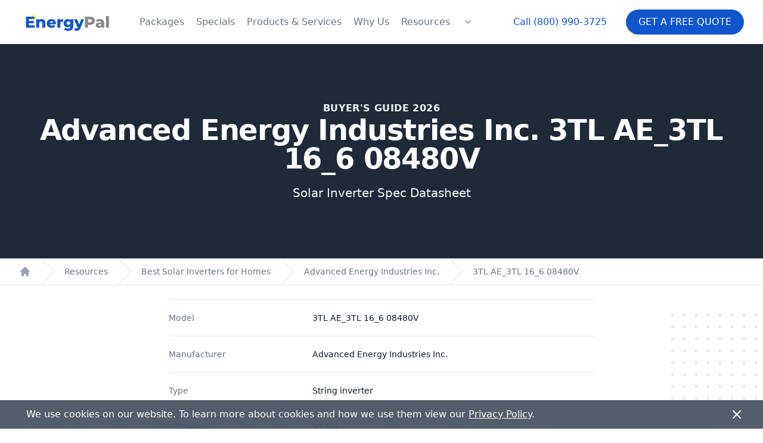

--- FILE ---
content_type: application/javascript; charset=utf-8
request_url: https://energypal.com/_next/static/chunks/pages/solar-customer-resources-633b9707017ec014.js
body_size: 19514
content:
(self.webpackChunk_N_E=self.webpackChunk_N_E||[]).push([[8431],{83316:function(A,e,a){(window.__NEXT_P=window.__NEXT_P||[]).push(["/solar-customer-resources",function(){return a(14777)}])},3716:function(A,e){"use strict";e.Z={src:"/_next/static/media/image4.07128d7c.png",height:1125,width:1999,blurDataURL:"[data-uri]",blurWidth:8,blurHeight:5}},67629:function(A,e){"use strict";e.Z={src:"/_next/static/media/solar-tax-credit-2025.eae1b323.png",height:1125,width:1999,blurDataURL:"[data-uri]",blurWidth:8,blurHeight:5}},15639:function(A,e){"use strict";e.Z={src:"/_next/static/media/Mastering Time-of-Use Rate Plans.d0cb890c.png",height:1125,width:1999,blurDataURL:"[data-uri]",blurWidth:8,blurHeight:5}},93684:function(A,e){"use strict";e.Z={src:"/_next/static/media/FederalTaxCreditGuide.3b7c6887.png",height:1125,width:1999,blurDataURL:"[data-uri]",blurWidth:8,blurHeight:5}},62060:function(A,e){"use strict";e.Z={src:"/_next/static/media/Home Solar Installation by State.6a1e2b83.png",height:1260,width:2240,blurDataURL:"[data-uri]",blurWidth:8,blurHeight:5}},68829:function(A,e){"use strict";e.Z={src:"/_next/static/media/PGEIncrease.eeb275f3.png",height:1125,width:1999,blurDataURL:"[data-uri]",blurWidth:8,blurHeight:5}},34881:function(A,e){"use strict";e.Z={src:"/_next/static/media/RateChanges.023dc929.png",height:1125,width:1999,blurDataURL:"[data-uri]",blurWidth:8,blurHeight:5}},28721:function(A,e){"use strict";e.Z={src:"/_next/static/media/Solar Battery Guide 2023.65cd91c2.png",height:1260,width:2240,blurDataURL:"[data-uri]",blurWidth:8,blurHeight:5}},71996:function(A,e){"use strict";e.Z={src:"/_next/static/media/Solar Financing.8a8b3d16.png",height:1260,width:2240,blurDataURL:"[data-uri]",blurWidth:8,blurHeight:5}},46116:function(A,e){"use strict";e.Z={src:"/_next/static/media/Solar Panels Guide 2023.ae352371.png",height:1260,width:2240,blurDataURL:"[data-uri]",blurWidth:8,blurHeight:5}},34788:function(A,e){"use strict";e.Z={src:"/_next/static/media/image2.af7bd725.png",height:1125,width:1999,blurDataURL:"[data-uri]",blurWidth:8,blurHeight:5}},8091:function(A,e){"use strict";e.Z={src:"/_next/static/media/Can I Monitor My Solar Panel System.4a1e3d9b.png",height:1260,width:2240,blurDataURL:"[data-uri]",blurWidth:8,blurHeight:5}},94701:function(A,e){"use strict";e.Z={src:"/_next/static/media/Can I Use Solar In A Power Outage_.5a06b890.png",height:1260,width:2240,blurDataURL:"[data-uri]",blurWidth:8,blurHeight:5}},7727:function(A,e){"use strict";e.Z={src:"/_next/static/media/Can I install Solar Panels Myself.7ddaacb1.png",height:1260,width:2240,blurDataURL:"[data-uri]",blurWidth:8,blurHeight:5}},65323:function(A,e){"use strict";e.Z={src:"/_next/static/media/Do I Need Permits For A Solar Panel Installation_.e0f98fdf.png",height:1260,width:2240,blurDataURL:"[data-uri]",blurWidth:8,blurHeight:5}},56428:function(A,e){"use strict";e.Z={src:"/_next/static/media/Do Solar Panels Need Direct Sunlight to Work .059a3d4e.png",height:1260,width:2240,blurDataURL:"[data-uri]",blurWidth:8,blurHeight:5}},13635:function(A,e){"use strict";e.Z={src:"/_next/static/media/How Do I Clean My Solar Panels_.3e2a933c.png",height:1260,width:2240,blurDataURL:"[data-uri]",blurWidth:8,blurHeight:5}},97316:function(A,e){"use strict";e.Z={src:"/_next/static/media/How Do Solar Inverters Work_.0b8a3bba.png",height:1260,width:2240,blurDataURL:"[data-uri]",blurWidth:8,blurHeight:5}},86432:function(A,e){"use strict";e.Z={src:"/_next/static/media/How Do Solar Panels Work.c3cf1277.png",height:1260,width:2240,blurDataURL:"[data-uri]",blurWidth:8,blurHeight:5}},36372:function(A,e){"use strict";e.Z={src:"/_next/static/media/How Does Solar Energy Benefit The Environment_.ada59dc9.png",height:1260,width:2240,blurDataURL:"[data-uri]",blurWidth:8,blurHeight:5}},60951:function(A,e){"use strict";e.Z={src:"/_next/static/media/How Long Can A Solar Battery Power Your House.a2d1def7.png",height:1260,width:2240,blurDataURL:"[data-uri]",blurWidth:8,blurHeight:5}},11375:function(A,e){"use strict";e.Z={src:"/_next/static/media/How Long Do Solar Panels Last.8d5f47b5.png",height:1260,width:2240,blurDataURL:"[data-uri]",blurWidth:8,blurHeight:5}},48495:function(A,e){"use strict";e.Z={src:"/_next/static/media/How Long Does It Take To Install Solar Panels.c02c1cc2.png",height:1260,width:2240,blurDataURL:"[data-uri]",blurWidth:8,blurHeight:5}},72121:function(A,e){"use strict";e.Z={src:"/_next/static/media/How Much Can I Save With Solar Energy_.2dbaea13.png",height:1260,width:2240,blurDataURL:"[data-uri]",blurWidth:8,blurHeight:5}},73121:function(A,e){"use strict";e.Z={src:"/_next/static/media/How Much Do Solar Panels Cost_.23c11e35.png",height:1260,width:2240,blurDataURL:"[data-uri]",blurWidth:8,blurHeight:5}},31250:function(A,e){"use strict";e.Z={src:"/_next/static/media/How Much Does A Solar Battery Cost.fc4492fe.png",height:1260,width:2240,blurDataURL:"[data-uri]",blurWidth:8,blurHeight:5}},87267:function(A,e){"use strict";e.Z={src:"/_next/static/media/How Much Space Do I Need For Solar Panels.2ca75fe7.png",height:1260,width:2240,blurDataURL:"[data-uri]",blurWidth:8,blurHeight:5}},82683:function(A,e){"use strict";e.Z={src:"/_next/static/media/SunpowerVsRec.021c760e.png",height:1125,width:1999,blurDataURL:"[data-uri]",blurWidth:8,blurHeight:5}},35378:function(A,e){"use strict";e.Z={src:"/_next/static/media/SunpowerVsSunrun.6fe48407.png",height:1125,width:1999,blurDataURL:"[data-uri]",blurWidth:8,blurHeight:5}},59025:function(A,e){"use strict";e.Z={src:"/_next/static/media/Understanding Solar Panel Recycling.66f66178.png",height:1260,width:2240,blurDataURL:"[data-uri]",blurWidth:8,blurHeight:5}},53689:function(A,e){"use strict";e.Z={src:"/_next/static/media/What Are My Options For Finac.1233d490.png",height:1260,width:2240,blurDataURL:"[data-uri]",blurWidth:8,blurHeight:5}},58640:function(A,e){"use strict";e.Z={src:"/_next/static/media/What Are The Benefits Of Going Solar.b42a6d70.png",height:1260,width:2240,blurDataURL:"[data-uri]",blurWidth:8,blurHeight:5}},6357:function(A,e){"use strict";e.Z={src:"/_next/static/media/What Happens To My Solar Panels If I Move_.b00f1847.png",height:1260,width:2240,blurDataURL:"[data-uri]",blurWidth:8,blurHeight:5}},48614:function(A,e){"use strict";e.Z={src:"/_next/static/media/What Is A Solar Battery_.934efc3e.png",height:1260,width:2240,blurDataURL:"[data-uri]",blurWidth:8,blurHeight:5}},65383:function(A,e){"use strict";e.Z={src:"/_next/static/media/What Is Net Metering.563ebd6b.png",height:1260,width:2240,blurDataURL:"[data-uri]",blurWidth:8,blurHeight:5}},3859:function(A,e){"use strict";e.Z={src:"/_next/static/media/What Is The Carbon Footprint Of A Solar Panel System.60376f4d.png",height:1260,width:2240,blurDataURL:"[data-uri]",blurWidth:8,blurHeight:5}},70590:function(A,e){"use strict";e.Z={src:"/_next/static/media/What is Solar Energy.c09b9926.png",height:1260,width:2240,blurDataURL:"[data-uri]",blurWidth:8,blurHeight:5}},90670:function(A,e){"use strict";e.Z={src:"/_next/static/media/Why are my solar panels not producing enough energy.da0683f2.png",height:1260,width:2240,blurDataURL:"[data-uri]",blurWidth:8,blurHeight:5}},28091:function(A,e){"use strict";e.Z={src:"/_next/static/media/enphasevssolaredge.07128d7c.png",height:1125,width:1999,blurDataURL:"[data-uri]",blurWidth:8,blurHeight:5}},71090:function(A,e){"use strict";e.Z={src:"/_next/static/media/homeEnergyAudit.4721d30a.png",height:1125,width:1999,blurDataURL:"[data-uri]",blurWidth:8,blurHeight:5}},15391:function(A,e){"use strict";e.Z={src:"/_next/static/media/how-many-solar-panels-do-i-need-for-my-home.c63ca1ca.png",height:1125,width:1999,blurDataURL:"[data-uri]",blurWidth:8,blurHeight:5}},85566:function(A,e){"use strict";e.Z={src:"/_next/static/media/powerwall-3-guide.4aa72f4a.png",height:1125,width:1999,blurDataURL:"[data-uri]",blurWidth:8,blurHeight:5}},27119:function(A,e){"use strict";e.Z={src:"/_next/static/media/solarFAQ.1c21d514.png",height:1260,width:2240,blurDataURL:"[data-uri]",blurWidth:8,blurHeight:5}},29397:function(A,e){"use strict";e.Z={src:"/_next/static/media/sunpower-vs-q-cells-review.3cedc0bc.png",height:1125,width:1999,blurDataURL:"[data-uri]",blurWidth:8,blurHeight:5}},88266:function(A,e){"use strict";e.Z={src:"/_next/static/media/tesla-powerwall-how-much-does-it-cost .c8779eae.png",height:1125,width:1999,blurDataURL:"[data-uri]",blurWidth:8,blurHeight:5}},88659:function(A,e){"use strict";e.Z={src:"/_next/static/media/Understanding PG&E Solar and Battery Incentives.bc40f034.png",height:1125,width:1999,blurDataURL:"[data-uri]",blurWidth:8,blurHeight:5}},56327:function(A,e,a){"use strict";a.d(e,{Z:function(){return i}});var t=a(85893),r=a(2962);function i(A){return(0,t.jsx)(r.PB,{...A})}},51087:function(A,e,a){"use strict";a.d(e,{Z:function(){return p}});var t=a(85893),r=a(37473),i=a(13816),n=a(33561),s=a(78100),o=a(33035),l=a(34819),g=a(33388),c=a(55083),h=a(87802),d=a(74371),u=a(22057);function m(A){let{prefix:e,cid:a}=A;return(0,t.jsxs)(d.Z,{prefix:e,cid:a,className:"grid grid-cols-1 gap-y-6 sm:grid-cols-2 sm:gap-x-8",children:[(0,t.jsx)(s.Z,{placeholder:!0,labelClassName:"sr-only",inputClassName:"bg-gray-100"}),(0,t.jsx)(o.Z,{placeholder:!0,labelClassName:"sr-only",inputClassName:"bg-gray-100"}),(0,t.jsx)(n.Z,{placeholder:!0,labelClassName:"sr-only",inputClassName:"bg-gray-100"}),(0,t.jsx)(l.Z,{placeholder:!0,labelClassName:"sr-only",inputClassName:"bg-gray-100"}),(0,t.jsx)(g.Z,{placeholder:!0,labelClassName:"sr-only",inputClassName:"bg-gray-100"}),(0,t.jsx)(i.Z,{placeholder:!0,labelClassName:"sr-only",inputClassName:"bg-gray-100"}),(0,t.jsx)(c.Z,{placeholder:!0,labelClassName:"sr-only",inputClassName:"bg-gray-100"}),(0,t.jsxs)("div",{className:"sm:col-span-2",children:[(0,t.jsx)(h.Z,{}),(0,t.jsx)(u.Z,{size:"lg"})]})]})}function p(A){let{className:e="bg-gray-100",phoneNumber:a=r.UE,phoneDisplay:i=r.S1,cid:n}=A;return(0,t.jsx)("div",{className:"py-8 ".concat(e),children:(0,t.jsxs)("div",{className:"mx-auto max-w-7xl lg:grid lg:grid-cols-2",children:[(0,t.jsxs)("div",{className:"px-4 py-8 lg:px-24 lg:py-36 lg:col-span-1",children:[(0,t.jsxs)("h3",{className:"text-3xl font-bold capitalize mb-4",children:["Get a free quote",(0,t.jsx)("br",{}),"and EnergyPal offers."]}),(0,t.jsxs)("p",{className:"mt-2 text-base text-gray-900",children:["Call"," ",(0,t.jsx)("a",{href:"tel:".concat(a),className:"font-bold underline text-primary",children:i})," ","or complete the questions and an EnergyPal Advisor will contact you with comparative quotes."]})]}),(0,t.jsx)("div",{className:"px-4 py-8 sm:px-6 lg:col-span-1 lg:px-8 lg:py-16 xl:pr-12",children:(0,t.jsx)(m,{prefix:"vertical",cid:n})})]})})}},14777:function(A,e,a){"use strict";a.r(e),a.d(e,{default:function(){return Ab}});var t=a(85893),r=a(67294),i=a(51087),n=a(28721),s=a(46116),o=a(71996),l=a(89755),g=a.n(l),c=a(62060),h=a(13712),d=a(27119),u={src:"/_next/static/media/Utility-Guide.b47d2ded.png",height:1260,width:2240,blurDataURL:"[data-uri]",blurWidth:8,blurHeight:5},m=a(41664),p=a.n(m),b=a(93364),w=a(56327),f=a(70590),E=a(86432),B=a(97316),S=a(73121),U=a(11375),y=a(94701),V=a(8091),R=a(48495),x=a(65323),M=a(7727),C=a(87267),Z=a(13635),v=a(90670),W=a(6357),I=a(65383),P=a(56428),X=a(48614),F=a(31250),K=a(60951),L=a(36372),Q=a(3859),N=a(59025),J=a(58640),k=a(72121),G=a(15391),O=a(53689),T={src:"/_next/static/media/What is Net Metering 3.0.6b8670f2.png",height:1260,width:2240,blurDataURL:"[data-uri]",blurWidth:8,blurHeight:5},H=a(34788),D=a(88659),Y=a(3716),q=a(15639),j=a(93684),z=a(71090),_=a(82683),$=a(28091),AA=a(29397),Ae=a(68829),Aa=a(35378),At=a(34881),Ar=a(88266),Ai=a(85566),An=a(67629),As=a(37473),Ao=a(9008),Al=a.n(Ao);let Ag=[{imageSrc:s.Z,href:"/best-solar-panels-for-homes",title:"Solar panels guide",description:"Everything you need to know about choosing solar panels for your home."},{imageSrc:n.Z,href:"/best-home-battery-systems",title:"Home battery backup guide",description:"Protect your home from power outages and peak rates with  home batteries."},{imageSrc:h.Z,href:"/home-solar-guide",title:"Home Solar Guide",description:"Explore the value of solar panels for your home in our comprehensive ".concat(As.oP," guide.")},{imageSrc:{src:"/_next/static/media/Best Portable Power Stations.12cf575f.png",height:1260,width:2240,blurDataURL:"[data-uri]",blurWidth:8,blurHeight:5},href:"/best-portable-power-stations",title:"Best Portable Power Stations",description:"Your guide to the best portable power stations. Here are the top 3"},{imageSrc:d.Z,href:"/solar-faq",title:"Solar FAQ",description:"Find answers to the most frequently asked questions about solar. "},{imageSrc:{src:"/_next/static/media/SolarOverview.f7ed1c96.png",height:1260,width:2240,blurDataURL:"[data-uri]",blurWidth:8,blurHeight:5},href:"/solar-overview",title:"Solar Overview",description:"Learn more about utilities and brands in our overview section"},{imageSrc:{src:"/_next/static/media/Electric-vehicle-guide.0d2f7ea2.png",height:1260,width:2240,blurDataURL:"[data-uri]",blurWidth:8,blurHeight:5},href:"/best-electric-vehicles",title:"Electric Vehicle Guide",description:"Explore and find your dream electric vehicle with our all-inclusive guide."},{imageSrc:u,href:"/utilities",title:"Utilities And Outages",description:"Discover contact information, rates, and outage details for utility companies in your area."},{imageSrc:{src:"/_next/static/media/HomeSolarReviews.f9422c84.png",height:1260,width:2240,blurDataURL:"[data-uri]",blurWidth:8,blurHeight:5},href:"/solar-installer-reviews",title:"Home Solar Reviews",description:"Find the best solar installer for your energy needs"},{imageSrc:o.Z,href:"/solar-financing-lease-loan",title:"Financing solar",description:"Want to enjoy the benefits of solar with no upfront cost?  We can help with that!"},{imageSrc:c.Z,href:"/home-battery-solar-installers-near-me",title:"Home solar installation by state",description:"Learn about local installers, tax credits, rebates, and FAQ's in your state"},{imageSrc:j.Z,href:"/federal-solar-tax-credit",title:"Federal Solar Tax Credit Guide",description:"Learn about the Federal Solar Tax Credit eligibility, the claiming process, and credit value decreases."},{imageSrc:{src:"/_next/static/media/HowSolarWorks.b4ab0964.png",height:1125,width:1999,blurDataURL:"[data-uri]",blurWidth:8,blurHeight:5},href:"/how-solar-works",title:"How Solar Works",description:"To understand if solar makes sense for you and your home, it's important to know how solar works."},{imageSrc:{src:"/_next/static/media/Product and Performance Warranty Explained.48f1690c.png",height:1260,width:2240,blurDataURL:"[data-uri]",blurWidth:8,blurHeight:5},href:"/best-solar-panels-for-homes/review-solar-performance-vs-solar-panel-warranty",title:"Product Warranty and Performance Warranty Explained",description:"Learn more about product and performance warranties. "},{imageSrc:{src:"/_next/static/media/Regulatory & Incentive Programs.a8b53011.png",height:1260,width:2240,blurDataURL:"[data-uri]",blurWidth:8,blurHeight:5},href:"/solar-energy-storage-incentive-programs",title:"Solar & Energy Storage Regulatory and Incentive Program Database",description:"Explore Solar & Energy Storage Regulatory and Incentive Programs."},{imageSrc:q.Z,href:"/solar-rebates-incentives-and-net-metering-programs/time-of-use-tou-plan",title:"Time of Use Rate Plans",description:"Wondering how your electricity bills are calculated? Explore how time of use rate plans work."}],Ac=[{imageSrc:An.Z,href:"/solar-tax-credit-2025",title:"Federal Solar Tax Credit Ending in 2025",description:"The 30% federal solar tax credit may end in 2025. Learn what's changing, how to qualify before the deadline, and how homeowners can still save on solar."},{imageSrc:f.Z,href:"/solar-faq/what-is-solar-energy",title:"What Is Solar Energy?",description:"Solar energy is the radiant power harnessed from the sun‘s rays, which can be transformed into electricity by photovoltaic (PV) panels. As sunlight strikes these panels, the PV cells within capture the sun‘s energy and initiate a process where electrical charges are generated and set in motion. This movement, driven by an internal electrical field, ultimately results in a continuous flow of electricity."},{imageSrc:E.Z,href:"/solar-faq/how-do-solar-panels-work",title:"How Do Solar Panels Work?",description:"Solar panels are made up of photovoltaic cells, which are composed of layers of semiconductor materials. These materials absorb photons from sunlight, causing electrons to be released and creating a flow of electricity. This electricity is then converted from direct current (DC) to alternating current (AC) using an inverter, which can be used to power appliances or be fed back into the grid."},{imageSrc:Ar.Z,href:"/solar-faq/tesla-powerwall-how-much-does-it-cost",title:"Tesla PowerWall: How Much Does It Cost?",description:"A common misconception about the Tesla PowerWall is that its cost solely includes the unit's price. In reality, the total expense accounts for the PowerWall, supporting hardware, installation charges, and additional costs, like permits or inspections."},{imageSrc:B.Z,href:"/solar-faq/what-are-solar-inverters",title:"What Are Solar Inverters?",description:"Solar inverters convert direct current (DC) electricity that a solar panel generates to alternating current (AC) electricity, which the electrical grid uses."},{imageSrc:S.Z,href:"/solar-faq/how-much-do-solar-panels-cost",title:"How Much Do Solar Panels Cost?",description:"The typical cost per watt is $2.50-$3.50. An average US household consumes nearly 11,000 kilowatt hours annually requiring a 6-9kw system. The cost of solar panels depends on various factors, such as size, location, and energy usage."},{imageSrc:U.Z,href:"/solar-faq/how-long-do-solar-panels-last",title:"How Long Do Solar Panels Last?",description:"Solar inverters convert direct current (DC) electricity that a solar panel generates to alternating current (AC) electricity, which the electrical grid uses."},{imageSrc:y.Z,href:"/solar-faq/can-i-use-solar-energy-during-a-power-outage",title:"Can I Use Solar Energy In a Power Outage?",description:"You can only use solar energy during a power outage if you have a battery storage system. Without a battery system, your solar panels won‘t work to ensure the safety of utility workers who are working to restore power."},{imageSrc:G.Z,href:"/solar-faq/how-many-solar-panels-do-i-need-for-my-home",title:"How Many Solar Panels Do I Need For My Home?",description:"Don't worry, it's not a one-size-fits-all answer, but a fascinating puzzle with various pieces. These pieces are your personal electricity consumption, your unique geographical location, and the specific type of solar panels you fancy. Let's embark on this journey to unlock the solar power mystery."},{imageSrc:z.Z,href:"/solar-faq/home-energy-audits-key-things-to-know",title:"Home Energy Audits: 7 Key Things to Know",description:"Learn how home energy audits boost energy efficiency, cut costs, and aid sustainability in your home. Start your journey towards a greener future today."},{imageSrc:H.Z,href:"/solar-faq/history-of-solar-energy",title:"A Brief History of Solar Energy",description:"Dive into the rich history of solar energy, from its ancient beginnings to modern innovations. "},{imageSrc:V.Z,href:"/solar-faq/can-i-monitor-my-solar-panel-system",title:"Can I Monitor My Solar Panel System?",description:"Yes, you can monitor your solar panel system using various monitoring services and apps. These tools help you track your system‘s performance, energy production, and any potential issues that may arise."},{imageSrc:R.Z,href:"/solar-faq/how-long-does-it-take-to-install-solar-panels",title:"How Long Does It Take To Install Solar Panels?",description:"Most installations take 1-2 days, but it depends on the size and complexity of the installation. From the signed contract to the installation, this can take two to six months to complete."},{imageSrc:x.Z,href:"/solar-faq/do-i-need-permits-for-solar-panel-installation",title:"Do I Need Permits For A Solar Panel Installation?",description:"Yes, solar permits are necessary to ensure compliance with local building codes and regulations. Two forms are required for approval, one from your local building authority, the other from your electric company. Obtaining permits is often the longest step in the solar process."},{imageSrc:M.Z,href:"/solar-faq/can-i-install-solar-panels-myself",title:"Can I Install Solar Panels Myself?",description:"Yes, you can install solar panels yourself (If you can assemble prefabricated parts, are comfortable being on your roof and working with electricity). However, we recommend hiring a professional installer. Working with an expert ensures proper installation, safety, and compliance with local codes."},{imageSrc:C.Z,href:"solar-faq/how-much-space-do-i-need-for-solar-panels",title:"How Much Space Do I Need For Solar Panels?",description:"The space required for solar panels depends on the size of the system and the amount of energy you need to produce. Generally a solar panel installation on a small home might only need around 200 square feet of roof space, while a larger home can require more than 1,000 square feet of roof space to properly offset electricity usage."},{imageSrc:Z.Z,href:"/solar-faq/how-do-i-clean-my-solar-panels",title:"How Do I Clean My Solar Panels?",description:"To clean your solar panels, you‘ll need a hose or bucket of water, a soft-bristled brush or squeegee, and a non-abrasive cleaning solution. We recommend having a professional clean your panels to ensure they operate at peak efficiency and prevent potential damage."},{imageSrc:v.Z,href:"/solar-faq/why-are-my-solar-panels-not-producing-enough-energy",title:"Why Are My Solar Panels Not Producing Enough Energy?",description:"If your solar panel system isn‘t producing as expected energy, first check for any visible issues, such as shading or dirt on the panels. If the problem persists, EnergyPal can help you troubleshoot the issue and provide guidance on potential upgrades or system adjustments to improve performance."},{imageSrc:W.Z,href:"/solar-faq/what-happens-to-my-solar-panels-if-i-move",title:"What Happens To My Solar Panels If I Move?",description:"If you move, you can either leave the solar panels behind, increasing your home‘s value, or take them with you. To move panels, uninstall and reinstall them at your new location. This may require professional help and permits. Keep in mind, the energy production and financial benefits may vary based on your new location‘s sunlight exposure and energy rates."},{imageSrc:I.Z,href:"/solar-faq/what-is-net-metering",title:"What Is Net Metering?",description:"Net metering is a billing system that allows homeowners and businesses to sell excess energy produced by their solar panels back to the grid, receiving credit on their electricity bills. This arrangement helps offset energy costs and promotes renewable energy production."},{imageSrc:P.Z,href:"/solar-faq/do-solar-panels-need-direct-sunlight-to-work",title:"Do Solar Panels Need Direct Sunlight to Work?",description:"Solar panels can still produce energy without direct sunlight, but energy production may be reduced. This is because photovoltaic (PV) panels use particles of light, called photons, to generate electricity. Photons are present in direct and indirect sunlight, so solar panels can operate in both conditions."},{imageSrc:X.Z,href:"/solar-faq/what-is-a-solar-battery",title:"What Is A Solar Battery?",description:"A battery storage system is designed to store excess energy produced by solar panels, allowing you to use this energy when the panels are not generating enough power or during a power outage. This provides increased energy independence and ensures a reliable backup power source for your home or business."},{imageSrc:F.Z,href:"/solar-faq/how-much-does-a-solar-battery-cost",title:"How Much Does A Solar Battery Cost?",description:"Battery storage system costs are influenced by capacity, technology, and installation factors. Residential systems typically range from $5,000 to $15,000. To get an accurate estimate tailored to your specific needs, EnergyPal can provide a custom quote considering these factors and any available incentives."},{imageSrc:K.Z,href:"/solar-faq/how-long-can-a-solar-battery-power-your-house",title:"How Long Can A Solar Battery Power A House?",description:"A solar battery‘s ability to power a house depends on its capacity (measured in kilowatt-hours, kWh) and the home‘s energy consumption. On average, a fully charged 10 kWh battery can power a house for 12-24 hours, and even longer with careful budgeting."},{imageSrc:L.Z,href:"/solar-faq/how-does-solar-energy-benefit-the-environment",title:"How Does Solar Energy Benefit The Environment?",description:"Solar energy benefits the environment by reducing greenhouse gas emissions and decreasing our dependence on nonrenewable energy sources. By utilizing solar power, we help mitigate climate change, protect the environment, and promote a cleaner, more sustainable future."},{imageSrc:Q.Z,href:"/solar-faq/what-is-the-carbon-footprint-of-a-solar-panel-system",title:"What Is The Carbon Footprint Of A Solar Panel System?",description:"The carbon footprint of a solar panel system is significantly lower compared to traditional energy sources. Although the production and transportation of solar panels do have an environmental impact, the clean energy they produce over their lifespan more than offsets this impact."},{imageSrc:N.Z,href:"/solar-faq/understanding-solar-panel-recycling",title:"Can Solar Panels be Recycled?",description:"Solar panels typically last 25-30 years, during which their efficiency gradually decreases. At the end of their life cycle, they can be recycled. Recycling processes recover valuable materials like glass and metals, including silicon, silver, and aluminum, but handling and disposal of residual waste must be managed carefully."},{imageSrc:J.Z,href:"/solar-faq/6-financial-benefits-of-going-solar",title:"What Are The Financial Benefits Of Going Solar?",description:"Installing solar panels offers long-term financial benefits, including savings on your electricity bills, increased property value, and protection against fluctuating energy prices. By investing in solar energy, you create financial security and stability while contributing to a more sustainable future."},{imageSrc:k.Z,href:"/solar-faq/how-much-can-i-save-with-solar-energy",title:"How Much Can I Save With Solar Energy?",description:"By installing solar panels, you can save between 30-100% on your electricity bill, depending on usage and location. On average, homeowners save $1,000 to $2,500 annually. Over a 20-year period, this translates to $20,000 to $50,000 in savings. Your exact savings will vary based on factors like system size, location, and energy consumption."},{imageSrc:O.Z,href:"/solar-faq/financing-options-for-your-solar-panel-system",title:"What Are My Financing Options When Going Solar?",description:"Solar financing options include outright purchases, loans, solar leases, and power purchase agreements (PPAs). An outright purchase offers the most benefits but requires a significant upfront cost. Loans allow ownership with no upfront cost. Leases and PPAs involve renting the system from a third-party owner. Our team can help you explore these options and find the best fit for your needs."},{imageSrc:T,href:"/solar-rebates-incentives-and-net-metering-programs/what-is-nem-3-and-how-it-affects-california",title:"NEM 3.0 California CPUC: What It Means",description:"Learn more about Nem 3.0"},{imageSrc:q.Z,href:"/solar-rebates-incentives-and-net-metering-programs/time-of-use-tou-plan",title:"Time of Use Rate Plans",description:"Explore how time of use rate plans work"}],Ah=[{imageSrc:u,href:"/utilities",title:"Utilities And Outages",description:"Discover contact information, rates, and outage details for utility companies in your area."},{imageSrc:At.Z,href:"/california-utility-rate-changes",title:"Understanding California’s New Flat Rate Energy Plan",description:"New flat utility rate coming to California said to lower energy costs for low-income customers."},{imageSrc:Ae.Z,href:"/pge-rate-increase",title:"PGE 14% Rate Increase",description:"Learn more about the recent PGE rate increase in January 2024"},{imageSrc:{src:"/_next/static/media/Solar program overview - Commonwealth Edison.d0ee60d5.png",height:1260,width:2240,blurDataURL:"[data-uri]",blurWidth:8,blurHeight:5},href:"/solar-rebates-incentives-and-net-metering-programs/commonwealth-edison-comed",title:"Commonwealth Edison Solar Program Overview",description:"Learn more about Commonwealth Edison (ComEd) Solar Program."},{imageSrc:{src:"/_next/static/media/Eversource.e971c5c9.png",height:1260,width:2240,blurDataURL:"[data-uri]",blurWidth:8,blurHeight:5},href:"/solar-rebates-incentives-and-net-metering-programs/eversource-energy",title:"Eversource Energy Solar Program Overview",description:"Learn more about Eversource Energy Solar Program."},{imageSrc:{src:"/_next/static/media/Florida Power & Light.54d93a5a.png",height:1260,width:2240,blurDataURL:"[data-uri]",blurWidth:8,blurHeight:5},href:"/solar-rebates-incentives-and-net-metering-programs/florida-power-and-light-fpl",title:"Florida Power & Light Solar Program Overview",description:"Learn more about Florida Power & Light Solar Program."},{imageSrc:{src:"/_next/static/media/NationalGrid.fb87ede9.png",height:1260,width:2240,blurDataURL:"[data-uri]",blurWidth:8,blurHeight:5},href:"/solar-rebates-incentives-and-net-metering-programs/national-grid-us",title:"National Grid US Solar Program Overview",description:"Learn more about National Grid US Solar Program."},{imageSrc:T,href:"/solar-rebates-incentives-and-net-metering-programs/what-is-nem-3-and-how-it-affects-california",title:"NEM 3.0 California CPUC: What It Means",description:"Learn more about NEM 3.0 California CPUC Program."},{imageSrc:D.Z,href:"/solar-rebates-incentives-and-net-metering-programs/what-is-nem-3-and-how-it-affects-california",title:"PG&E Solar Program Overview",description:"Learn more about solar and battery incentives with PG&E Solar Program."},{imageSrc:{src:"/_next/static/media/PG&E Solar And Battery Incentives.e11395a4.png",height:1260,width:2240,blurDataURL:"[data-uri]",blurWidth:8,blurHeight:5},href:"/solar-rebates-incentives-and-net-metering-programs/pacific-gas-and-electric-pge/bill-payment",title:"How to Read Your PG&E Bill",description:"Learn about net metering and how to read your monthly PG&E electricity bill."},{imageSrc:{src:"/_next/static/media/Solar program overview - PSEG Long Island.90f95d71.png",height:1260,width:2240,blurDataURL:"[data-uri]",blurWidth:8,blurHeight:5},href:"/solar-rebates-incentives-and-net-metering-programs/pseg-long-island-ny-lipa",title:"PSEG Long Island Solar Program Overview",description:"Learn about the PSEG Long Island Solar Program."},{imageSrc:{src:"/_next/static/media/Solar program overview - Public Service Electric and Gas.f4cb313b.png",height:1260,width:2240,blurDataURL:"[data-uri]",blurWidth:8,blurHeight:5},href:"/solar-rebates-incentives-and-net-metering-programs/public-service-gas-and-electric-pseg-nj",title:"Public Service Electric and Gas Solar Program Overview",description:"Learn about the Public Service Electric and Gas Solar Program."},{imageSrc:{src:"/_next/static/media/Solar program overview - Southern California Edison.bc241841.png",height:1260,width:2240,blurDataURL:"[data-uri]",blurWidth:8,blurHeight:5},href:"/solar-rebates-incentives-and-net-metering-programs/southern-california-edison-sce",title:"SCE Solar Program Overview",description:"Learn about the Southern California Edison (SCE) Solar Program."},{imageSrc:{src:"/_next/static/media/Solar program overview - San Diego Gas & Electric.b3fe5283.png",height:1260,width:2240,blurDataURL:"[data-uri]",blurWidth:8,blurHeight:5},href:"/solar-rebates-incentives-and-net-metering-programs/san-diego-gas-and-electric-sdge",title:"SDG&E Solar Program Overview",description:"Learn about the San Diego Gas & Electric (SDG&E) Solar Program."},{imageSrc:{src:"/_next/static/media/Solar program overview - United Illuminating.f52dccd7.png",height:1260,width:2240,blurDataURL:"[data-uri]",blurWidth:8,blurHeight:5},href:"/solar-rebates-incentives-and-net-metering-programs/united-illuminating-ui",title:"United Illuminating Solar",description:"Learn about the United Illuminating Solar (UI) Solar Program."}],Ad=[{imageSrc:Ai.Z,href:"/best-home-battery-systems/tesla-powerwall-3-guide",title:"Tesla PowerWall 3 - The Complete Guide",description:"Learn about the Tesla 3 Powerwall battery."},{imageSrc:Aa.Z,href:"/solar-faq/sunrun-vs-sunpower",title:"Sunpower vs Sunrun",description:"Who’s the Best For Your Home Solar Project?"},{imageSrc:Y.Z,href:"/best-solar-panels-for-homes/enphase-vs-solarege-inverter-review",title:"SolarEdge vs. Enphase Solar Inverter Review",description:"Discover Which Solar Inverter is Best for Your Home."},{imageSrc:{src:"/_next/static/media/Sunpower vs Solaria Solar panel review.9257f499.png",height:1260,width:2240,blurDataURL:"[data-uri]",blurWidth:8,blurHeight:5},href:"/best-solar-panels-for-homes/sunpower-vs-solaria-solar-panel-review",title:"SunPower vs. Solaria Solar Panel Review",description:"Discover Which Solar Panel is Best for Your Home."},{imageSrc:{src:"/_next/static/media/Tesla solar vs Sunpower panel review.b043912b.png",height:1260,width:2240,blurDataURL:"[data-uri]",blurWidth:8,blurHeight:5},href:"/best-solar-panels-for-homes/sunpower-vs-tesla-solar",title:"SunPower vs. Tesla Solar Review",description:"Discover the differences between Sunpower and Tesla Solar Panels."},{imageSrc:$.Z,href:"/solar-faq/enphase-vs-solaredge-review",title:"Enphase vs SolarEdge Review",description:"Compare Enphase and SolarEdge on performance, reliability, and compatibility. Understand their inverter technologies to choose the best for your solar needs."},{imageSrc:_.Z,href:"/solar-faq/sunpower-vs-rec-review",title:"SunPower vs REC",description:"Compare SunPower and REC solar panels on efficiency, durability, aesthetics, and cost. Find out which suits your needs for a sustainable future."},{imageSrc:AA.Z,href:"/solar-faq/sunpower-vs-q-cells-review",title:"SunPower vs Q CELLS Review",description:"Compare SunPower and Q CELLS solar panels focusing on performance, efficiency, durability, warranties, and cost. Decide the best for your solar energy needs."}];function Au(A){let{title:e,description:a,href:r,imageSrc:i}=A;return(0,t.jsxs)("div",{className:"relative flex flex-col m-4 overflow-hidden rounded-lg shadow-lg sm:m-auto",children:[(0,t.jsx)("div",{className:"relative flex-shrink-0 h-52",children:(0,t.jsx)(b.Z,{href:r,children:(0,t.jsx)(g(),{src:i,alt:e,layout:"fill",objectFit:"cover"})})}),(0,t.jsx)("div",{className:"flex flex-col justify-between flex-1 p-6 bg-white ",children:(0,t.jsxs)("div",{className:"flex-1",children:[(0,t.jsxs)(p(),{href:r,className:"block mt-2",children:[(0,t.jsx)("p",{className:"text-xl font-semibold text-gray-900 capitalize overflow-hidden overflow-ellipsis h-16",children:e}),(0,t.jsx)("p",{className:"mt-3 text-base text-gray-500",children:a})]}),(0,t.jsx)("div",{className:"mt-3",children:(0,t.jsx)(p(),{href:r,className:"text-base font-semibold text-primary hover:text-primary-500",children:"Learn more →"})})]})}),(0,t.jsx)(b.Z,{href:r,className:"absolute inset-0"})]})}function Am(A){let{title:e,description:a,href:r,imageSrc:i}=A;return(0,t.jsxs)("div",{className:"relative flex flex-col m-4 h-full overflow-hidden rounded-lg shadow-lg sm:m-auto",children:[(0,t.jsx)("div",{className:"relative flex-shrink-0 h-52",children:(0,t.jsx)(b.Z,{href:r,children:(0,t.jsx)(g(),{src:i,alt:e,layout:"fill",objectFit:"cover"})})}),(0,t.jsx)("div",{className:"flex flex-col justify-between flex-1 p-6 bg-white",children:(0,t.jsxs)("div",{className:"flex-1",children:[(0,t.jsxs)(p(),{href:r,className:"block mt-2",children:[(0,t.jsx)("p",{className:"text-xl font-semibold text-gray-900 capitalize overflow-hidden overflow-ellipsis h-16",children:e}),(0,t.jsx)("p",{className:"text-base text-gray-500 overflow-hidden overflow-ellipsis h-16",children:a})]}),(0,t.jsx)("div",{className:"mt-3",children:(0,t.jsx)(p(),{href:r,className:"text-base font-semibold text-primary hover:text-primary-500",children:"Full Answer →"})})]})}),(0,t.jsx)(b.Z,{href:r,className:"absolute inset-0"})]})}let Ap=()=>{let[A,e]=(0,r.useState)(1),a=A=>{e(A)};return(0,t.jsxs)("div",{className:"pt-4",children:[(0,t.jsx)("div",{className:"flex flex-col items-center",children:(0,t.jsxs)("div",{className:"flex mb-4 ",children:[(0,t.jsx)("button",{className:"px-4 py-2 mr-2 rounded-full ".concat(1===A?"border-2 border-primary text-primary font-medium":"bg-gray-50 text-gray-700 font-medium"),onClick:()=>a(1),children:"Solar Guides"}),(0,t.jsx)("button",{className:"px-4 py-2 mr-2 rounded-full ".concat(2===A?"border-2 border-primary text-primary font-medium":"bg-gray-50 text-gray-700 font-medium"),onClick:()=>a(2),children:"Solar FAQs"}),(0,t.jsx)("button",{className:"px-4 py-2 mr-2 rounded-full ".concat(3===A?"border-2 border-primary text-primary font-medium":"bg-gray-50 text-gray-700 font-medium"),onClick:()=>a(3),children:"Utilities"}),(0,t.jsx)("button",{className:"px-4 py-2 rounded-full ".concat(4===A?"border-2 border-primary text-primary font-medium":"bg-gray-50 text-gray-700 font-medium"),onClick:()=>a(4),children:"Solar Brands"})]})}),(0,t.jsxs)("div",{className:" p-4",children:[1===A&&(0,t.jsx)("div",{className:"grid max-w-lg gap-5 mx-auto mt-12 lg:grid-cols-3 lg:max-w-none",children:Ag.map(A=>(0,t.jsx)(Au,{...A},A.title))}),2===A&&(0,t.jsx)("div",{className:"grid max-w-lg gap-5 mx-auto mt-12 lg:grid-cols-3 lg:max-w-none",children:Ac.map(A=>(0,t.jsx)(Am,{...A},A.title))}),3===A&&(0,t.jsx)("div",{className:"grid max-w-lg gap-5 mx-auto mt-12 lg:grid-cols-3 lg:max-w-none",children:Ah.map(A=>(0,t.jsx)(Au,{...A},A.title))}),4===A&&(0,t.jsx)("div",{className:"grid max-w-lg gap-5 mx-auto mt-12 lg:grid-cols-3 lg:max-w-none",children:Ad.map(A=>(0,t.jsx)(Au,{...A},A.title))})]})]})};function Ab(){return(0,t.jsxs)(t.Fragment,{children:[(0,t.jsx)(Al(),{children:(0,t.jsx)("link",{rel:"canonical",href:"https://energypal.com/solar-customer-resources"})}),(0,t.jsx)(w.Z,{title:"Home Solar Product Guides and Resources - EnergyPal",description:"Discover everything you need to know about solar panels and solar energy with EnergyPal's mesources. Make an informed purchase with our comprehensive guides!"}),(0,t.jsxs)("div",{className:"relative py-16 mx-auto max-w-7xl",children:[(0,t.jsxs)("div",{className:"px-4 text-center",children:[(0,t.jsx)("h2",{className:"text-4xl font-bold tracking-tight text-gray-900 sm:text-5xl",children:"Home Solar Product Guides and Resources"}),(0,t.jsx)("p",{className:"max-w-2xl mx-auto mt-3 text-xl text-gray-500 sm:mt-4",children:"Useful home solar and battery information to help you switch to cost-saving clean energy at home."})]}),(0,t.jsx)(Ap,{})]}),(0,t.jsx)(i.Z,{})]})}}},function(A){A.O(0,[9774,2888,179],function(){return A(A.s=83316)}),_N_E=A.O()}]);
//# sourceMappingURL=solar-customer-resources-633b9707017ec014.js.map

--- FILE ---
content_type: application/javascript; charset=utf-8
request_url: https://energypal.com/_next/static/chunks/pages/best-solar-inverters-for-homes/%5Bmanufacturer_slug%5D/%5Binverter_slug%5D-cceacdd0426d75b1.js
body_size: 3375
content:
(self.webpackChunk_N_E=self.webpackChunk_N_E||[]).push([[6322],{36826:function(e,t,a){(window.__NEXT_P=window.__NEXT_P||[]).push(["/best-solar-inverters-for-homes/[manufacturer_slug]/[inverter_slug]",function(){return a(51718)}])},76798:function(e,t,a){"use strict";a.d(t,{Z:function(){return i}});var r=a(85893),s=a(41664),l=a.n(s),n=a(95921);function i(e){let{href:t,children:a,size:s="lg",className:i}=e;return t.startsWith("/")?(0,r.jsx)(l(),{href:t,className:(0,n.JH)({size:s,className:i}),children:a}):(0,r.jsx)("a",{href:t,target:"_blank",rel:"noopener noreferrer",className:(0,n.JH)({size:s,className:i}),children:a})}},12041:function(e,t,a){"use strict";a.d(t,{Z:function(){return s}});var r=a(85893);function s(e){let{children:t}=e;return(0,r.jsxs)("div",{className:"relative pb-16 overflow-hidden bg-white",children:[(0,r.jsx)("div",{className:"hidden lg:block lg:absolute lg:inset-y-0 lg:h-full lg:w-full",children:(0,r.jsxs)("div",{className:"relative h-full mx-auto text-lg max-w-prose","aria-hidden":"true",children:[(0,r.jsxs)("svg",{className:"absolute transform translate-x-32 top-12 left-full",width:404,height:384,fill:"none",viewBox:"0 0 404 384",children:[(0,r.jsx)("defs",{children:(0,r.jsx)("pattern",{id:"74b3fd99-0a6f-4271-bef2-e80eeafdf357",x:0,y:0,width:20,height:20,patternUnits:"userSpaceOnUse",children:(0,r.jsx)("rect",{x:0,y:0,width:4,height:4,className:"text-gray-200",fill:"currentColor"})})}),(0,r.jsx)("rect",{width:404,height:384,fill:"url(#74b3fd99-0a6f-4271-bef2-e80eeafdf357)"})]}),(0,r.jsxs)("svg",{className:"absolute transform -translate-x-32 -translate-y-1/2 top-1/2 right-full",width:404,height:384,fill:"none",viewBox:"0 0 404 384",children:[(0,r.jsx)("defs",{children:(0,r.jsx)("pattern",{id:"f210dbf6-a58d-4871-961e-36d5016a0f49",x:0,y:0,width:20,height:20,patternUnits:"userSpaceOnUse",children:(0,r.jsx)("rect",{x:0,y:0,width:4,height:4,className:"text-gray-200",fill:"currentColor"})})}),(0,r.jsx)("rect",{width:404,height:384,fill:"url(#f210dbf6-a58d-4871-961e-36d5016a0f49)"})]}),(0,r.jsxs)("svg",{className:"absolute transform translate-x-32 bottom-12 left-full",width:404,height:384,fill:"none",viewBox:"0 0 404 384",children:[(0,r.jsx)("defs",{children:(0,r.jsx)("pattern",{id:"d3eb07ae-5182-43e6-857d-35c643af9034",x:0,y:0,width:20,height:20,patternUnits:"userSpaceOnUse",children:(0,r.jsx)("rect",{x:0,y:0,width:4,height:4,className:"text-gray-200",fill:"currentColor"})})}),(0,r.jsx)("rect",{width:404,height:384,fill:"url(#d3eb07ae-5182-43e6-857d-35c643af9034)"})]})]})}),(0,r.jsx)("div",{className:"relative px-4 sm:px-6 lg:px-8",children:(0,r.jsx)("div",{className:"mx-auto mt-6 prose prose-lg text-gray-500 prose-primary",children:t})})]})}},63941:function(e,t,a){"use strict";a.d(t,{Z:function(){return s}});var r=a(85893);function s(e){let{children:t}=e;return(0,r.jsx)("div",{className:"mt-5 border-t border-gray-200",children:(0,r.jsx)("dl",{className:"sm:divide-y sm:divide-gray-200",children:t})})}a(67294)},78569:function(e,t,a){"use strict";a.d(t,{Z:function(){return l}});var r=a(85893),s=a(67294);function l(e){let{label:t,children:a}=e;return 0===s.Children.count(a)?(0,r.jsx)(r.Fragment,{}):(0,r.jsxs)("div",{className:" sm:py-5 sm:grid sm:grid-cols-3 sm:gap-4 md:gap-2 flex flex-col md:flex-row  justify-center md:items-end",children:[(0,r.jsx)("dd",{className:"text-sm font-medium text-gray-500",children:t}),(0,r.jsx)("dd",{className:" text-sm text-gray-900 sm:mt-0 sm:col-span-2",children:a})]})}},56327:function(e,t,a){"use strict";a.d(t,{Z:function(){return l}});var r=a(85893),s=a(2962);function l(e){return(0,r.jsx)(s.PB,{...e})}},31890:function(e,t,a){"use strict";a.d(t,{Z:function(){return i}});var r=a(85893),s=a(37901),l=a(89755),n=a.n(l);function i(e){let{supTitle:t,title:a,subTitle:l,dark:i,image:c,reviewCount:o}=e;return(0,r.jsxs)("div",{className:"relative ".concat(i?"bg-gray-800":"bg-white"),children:[c&&(0,r.jsx)("div",{className:"absolute inset-0 opacity-30",children:(0,r.jsx)(n(),{src:c,alt:"EnergyPal",className:"object-cover w-full h-full",layout:"fill",quality:100,priority:!0})}),(0,r.jsx)("div",{className:"relative px-4 py-16 mx-auto max-w-7xl sm:py-24 sm:px-6 lg:px-8",children:(0,r.jsxs)("div",{className:"text-center",children:[t&&(0,r.jsx)("p",{className:"text-base font-semibold tracking-wide uppercase ".concat(i?"text-accent-400":"text-primary"),children:t}),a&&(0,r.jsx)("h1",{className:"text-4xl font-bold ".concat(i?"text-white":"text-gray-900"," sm:text-5xl sm:tracking-tight lg:text-5xl"),children:a}),l&&(0,r.jsx)("h2",{className:"mt-5 text-xl ".concat(i?"text-gray-100":"text-gray-500"),children:l}),o&&(0,r.jsxs)("div",{className:"flex items-center justify-center pt-5",children:[(0,r.jsx)("h2",{className:" mr-1 text-xl ".concat(i?"text-gray-100":"text-gray-500"),children:"4.9"}),[0,1,2,3,4].map(e=>(0,r.jsx)(s.Z,{className:"text-yellow-400 h-5 w-5 flex-shrink-0 ","aria-hidden":"true"},e)),(0,r.jsx)("h2",{className:" text-xl ml-1 ".concat(i?"text-gray-100":"text-gray-500"),children:"1000+ Google Reviews"})]})]})})]})}},51087:function(e,t,a){"use strict";a.d(t,{Z:function(){return f}});var r=a(85893),s=a(37473),l=a(13816),n=a(33561),i=a(78100),c=a(33035),o=a(34819),d=a(33388),h=a(55083),u=a(87802),m=a(74371),x=a(22057);function g(e){let{prefix:t,cid:a}=e;return(0,r.jsxs)(m.Z,{prefix:t,cid:a,className:"grid grid-cols-1 gap-y-6 sm:grid-cols-2 sm:gap-x-8",children:[(0,r.jsx)(i.Z,{placeholder:!0,labelClassName:"sr-only",inputClassName:"bg-gray-100"}),(0,r.jsx)(c.Z,{placeholder:!0,labelClassName:"sr-only",inputClassName:"bg-gray-100"}),(0,r.jsx)(n.Z,{placeholder:!0,labelClassName:"sr-only",inputClassName:"bg-gray-100"}),(0,r.jsx)(o.Z,{placeholder:!0,labelClassName:"sr-only",inputClassName:"bg-gray-100"}),(0,r.jsx)(d.Z,{placeholder:!0,labelClassName:"sr-only",inputClassName:"bg-gray-100"}),(0,r.jsx)(l.Z,{placeholder:!0,labelClassName:"sr-only",inputClassName:"bg-gray-100"}),(0,r.jsx)(h.Z,{placeholder:!0,labelClassName:"sr-only",inputClassName:"bg-gray-100"}),(0,r.jsxs)("div",{className:"sm:col-span-2",children:[(0,r.jsx)(u.Z,{}),(0,r.jsx)(x.Z,{size:"lg"})]})]})}function f(e){let{className:t="bg-gray-100",phoneNumber:a=s.UE,phoneDisplay:l=s.S1,cid:n}=e;return(0,r.jsx)("div",{className:"py-8 ".concat(t),children:(0,r.jsxs)("div",{className:"mx-auto max-w-7xl lg:grid lg:grid-cols-2",children:[(0,r.jsxs)("div",{className:"px-4 py-8 lg:px-24 lg:py-36 lg:col-span-1",children:[(0,r.jsxs)("h3",{className:"text-3xl font-bold capitalize mb-4",children:["Get a free quote",(0,r.jsx)("br",{}),"and EnergyPal offers."]}),(0,r.jsxs)("p",{className:"mt-2 text-base text-gray-900",children:["Call"," ",(0,r.jsx)("a",{href:"tel:".concat(a),className:"font-bold underline text-primary",children:l})," ","or complete the questions and an EnergyPal Advisor will contact you with comparative quotes."]})]}),(0,r.jsx)("div",{className:"px-4 py-8 sm:px-6 lg:col-span-1 lg:px-8 lg:py-16 xl:pr-12",children:(0,r.jsx)(g,{prefix:"vertical",cid:n})})]})})}},15243:function(e,t,a){"use strict";a.d(t,{Z:function(){return n}});var r=a(85893),s=a(89755),l=a.n(s);function n(e){var t,a;let{listable:s,className:n,alt:i}=e,c=null!==(t=s.imageWidth)&&void 0!==t?t:400,o=null!==(a=s.imageHeight)&&void 0!==a?a:400;return(0,r.jsx)(r.Fragment,{children:s.webpPath&&"null"!==s.webpPath&&(0,r.jsx)("div",{className:"".concat(n," max-h-[300px] flex justify-center items-center"),children:(0,r.jsx)(l(),{src:s.webpPath,width:c/o*200,height:200,alt:i||s.name,loading:"lazy"})})})}},51718:function(e,t,a){"use strict";a.r(t),a.d(t,{__N_SSG:function(){return j},default:function(){return y}});var r=a(85893),s=a(49227),l=a(76798),n=a(12041),i=a(63941),c=a(78569),o=a(92172),d=a(51087),h=a(56327),u=a(31890),m=a(15243),x=a(37473),g=a(2962),f=a(41664),p=a.n(f),j=!0;function y(e){var t,a;let{manufacturer:f,inverter:j}=e;return(0,r.jsxs)("article",{children:[(0,r.jsx)(h.Z,{title:"".concat(f.name," ").concat(j.name," Solar Inverter Manufacturer Guide"),description:"Learn about the ".concat(f.name," ").concat(j.name," solar inverter. Explore solar inverter efficiency, voltage, warranties and more.")}),(0,r.jsx)(g.Qb,{productName:j.name,brand:f.name,manufacturerName:f.name,manufacturerLogo:f.webpPath,images:j.webpPath?[j.webpPath]:[],offers:[{lowPrice:6e3,price:12e3,highPrice:1e5,url:"https://energypal.com/best-solar-inverters-for-homes/".concat(f.slug,"/").concat(j.slug),priceCurrency:"USD",priceValidUntil:"2026-01-01",itemCondition:"https://schema.org/NewCondition",availability:"https://schema.org/InStock",seller:{"@type":"Organization",name:"EnergyPal",url:"https://energypal.com"}}]}),(0,r.jsx)(g.Qb,{productName:j.name,brand:f.name,manufacturerName:f.name,manufacturerLogo:f.webpPath,images:j.webpPath?[j.webpPath]:["https://energypal.com/_next/image?url=https%3A%2F%2Fcdn.energypal.com%2Finverters%2Fiq7plus-72-x-us-240%2Fiq7plus-72-x-us-240-product.webp&w=256&q=75"],offers:[{lowPrice:6e3,price:12e3,highPrice:1e5,url:"https://energypal.com/best-solar-inverters-for-homes/".concat(f.slug,"/").concat(j.slug),priceCurrency:"USD",priceValidUntil:"2026-01-01",itemCondition:"https://schema.org/NewCondition",availability:"https://schema.org/InStock",seller:{"@type":"Organization",name:"EnergyPal",url:"https://energypal.com"}}]}),(0,r.jsx)(u.Z,{dark:!0,supTitle:"Buyer's Guide ".concat(x.oP),title:"".concat(f.name," ").concat(j.name),subTitle:"Solar Inverter Spec Datasheet"}),(0,r.jsx)(s.Z,{pages:[{name:"Resources",href:"/solar-customer-resources"},{name:"Best Solar Inverters for Homes",href:"/best-solar-inverters-for-homes"},{name:f.name,href:"/best-solar-inverters-for-homes/".concat(f.slug)},{name:j.name,href:"/best-solar-inverters-for-homes/".concat(f.slug,"/").concat(j.slug)}]}),(0,r.jsxs)(n.Z,{children:[(0,r.jsx)(m.Z,{listable:j,className:"text-center"}),(0,r.jsxs)(i.Z,{children:[(0,r.jsx)(c.Z,{label:"Model",children:j.name}),(0,r.jsx)(c.Z,{label:"Manufacturer",children:(0,r.jsx)(p(),{href:"/best-home-battery-systems/".concat(f.slug),children:f.name})}),null===(t=j.features)||void 0===t?void 0:t.map(e=>(0,r.jsx)(c.Z,{label:e.key,children:e.value},e.key))]}),j.datasheetPath&&(0,r.jsx)(r.Fragment,{children:(0,r.jsxs)("div",{className:"text-center",children:[(0,r.jsxs)(o.H3,{children:[f.name," Solar Inverter Spec Datasheet"," ",j.name]}),(0,r.jsx)(l.Z,{href:j.datasheetPath,children:"Download Datasheet"})]})}),(0,r.jsx)(o.H4,{children:"Inverter Info"}),(0,r.jsx)(i.Z,{children:null===(a=j.overview)||void 0===a?void 0:a.map(e=>(0,r.jsx)(c.Z,{label:e.key,children:e.value},e.key))}),j.features&&(0,r.jsxs)(r.Fragment,{children:[(0,r.jsx)(o.H4,{children:"Inverter Features"}),(0,r.jsx)(i.Z,{children:j.features.map(e=>(0,r.jsx)(c.Z,{label:e.key,children:e.value},e.key))})]}),j.voltage&&(0,r.jsxs)(r.Fragment,{children:[(0,r.jsx)(o.H4,{children:"Inverter Voltage"}),(0,r.jsx)(i.Z,{children:j.voltage.map(e=>(0,r.jsx)(c.Z,{label:e.key,children:e.value},e.key))})]}),(0,r.jsxs)(o.H4,{children:["Buy ",f.name," ",j.name," Solar Inverters"]}),(0,r.jsx)("p",{children:"EnergyPal is a dealer for the best Solar inverters and leading energy companies, solar installers and manufacturers of solar and battery storage products. To see our latest deals, and learn about financing and $0 down lease options, please request a quote and we will call you immediately."})]}),(0,r.jsx)(d.Z,{})]})}},37901:function(e,t,a){"use strict";var r=a(67294);let s=r.forwardRef(function(e,t){return r.createElement("svg",Object.assign({xmlns:"http://www.w3.org/2000/svg",viewBox:"0 0 20 20",fill:"currentColor","aria-hidden":"true",ref:t},e),r.createElement("path",{d:"M9.049 2.927c.3-.921 1.603-.921 1.902 0l1.07 3.292a1 1 0 00.95.69h3.462c.969 0 1.371 1.24.588 1.81l-2.8 2.034a1 1 0 00-.364 1.118l1.07 3.292c.3.921-.755 1.688-1.54 1.118l-2.8-2.034a1 1 0 00-1.175 0l-2.8 2.034c-.784.57-1.838-.197-1.539-1.118l1.07-3.292a1 1 0 00-.364-1.118L2.98 8.72c-.783-.57-.38-1.81.588-1.81h3.461a1 1 0 00.951-.69l1.07-3.292z"}))});t.Z=s}},function(e){e.O(0,[9774,2888,179],function(){return e(e.s=36826)}),_N_E=e.O()}]);
//# sourceMappingURL=[inverter_slug]-cceacdd0426d75b1.js.map

--- FILE ---
content_type: application/javascript; charset=utf-8
request_url: https://energypal.com/_next/static/chunks/7114-381ac81d9206bfbc.js
body_size: 80452
content:
"use strict";(self.webpackChunk_N_E=self.webpackChunk_N_E||[]).push([[7114],{58627:function(e,o){o.Z={src:"/_next/static/media/solarpanel.fd5792ab.png",height:800,width:600,blurDataURL:"[data-uri]",blurWidth:6,blurHeight:8}},84905:function(e,o){o.Z={src:"/_next/static/media/BlueRavenSolar.64ae3cbe.webp",height:209,width:960,blurDataURL:"[data-uri]",blurWidth:8,blurHeight:2}},16956:function(e,o){o.Z={src:"/_next/static/media/Palmetto.acb17fa2.webp",height:304,width:1023,blurDataURL:"[data-uri]",blurWidth:8,blurHeight:2}},22967:function(e,o){o.Z={src:"/_next/static/media/axiasolar.4fa685d1.png",height:1204,width:3072,blurDataURL:"[data-uri]",blurWidth:8,blurHeight:3}},57522:function(e,o){o.Z={src:"/_next/static/media/tesla-energy-logo.7fce59fc.webp",height:300,width:700,blurDataURL:"[data-uri]",blurWidth:8,blurHeight:3}},57114:function(e,o,t){t.d(o,{Kx:function(){return v},b1:function(){return b},ub:function(){return f},R2:function(){return k},YQ:function(){return S},S2:function(){return H},JI:function(){return C},A9:function(){return I},$q:function(){return E},p5:function(){return w},$K:function(){return x}});var a={src:"/_next/static/media/sunpower-best-solar-panels.e936ee11.webp",height:100,width:200,blurDataURL:"[data-uri]",blurWidth:8,blurHeight:4},n={src:"/_next/static/media/sunpower-best-solar-panels.1bfa91d4.png",height:100,width:200,blurDataURL:"[data-uri]",blurWidth:8,blurHeight:4},r={src:"/_next/static/media/rec-best-solar-panels.da9b4757.webp",height:100,width:200,blurDataURL:"[data-uri]",blurWidth:8,blurHeight:4},i={src:"/_next/static/media/rec-best-solar-panels.540c3617.png",height:100,width:200,blurDataURL:"[data-uri]",blurWidth:8,blurHeight:4},s={src:"/_next/static/media/lg-best-solar-panels.c7d9b09d.png",height:100,width:200,blurDataURL:"[data-uri]",blurWidth:8,blurHeight:4},l={src:"/_next/static/media/q-cells-best-solar-panels.3724270a.webp",height:100,width:200,blurDataURL:"[data-uri]",blurWidth:8,blurHeight:4},h={src:"/_next/static/media/panasonic.a81bef3d.jpg",height:100,width:200,blurDataURL:"[data-uri]",blurWidth:8,blurHeight:4},g={src:"/_next/static/media/silfab.3266eb11.png",height:100,width:200,blurDataURL:"[data-uri]",blurWidth:8,blurHeight:4},m={src:"/_next/static/media/aptos.5c228c8a.png",height:100,width:200,blurDataURL:"[data-uri]",blurWidth:8,blurHeight:4},d=t(58627),c=t(57522),p={src:"/_next/static/media/sunnova.b3ffcc24.png",height:329,width:1588,blurDataURL:"[data-uri]",blurWidth:8,blurHeight:2},A=t(84905),u=t(16956),y=t(22967);let w=[{name:"Enphase",slug:"enphase-energy",product:{src:"/_next/static/media/enphase-product.3c74fb7a.webp",height:400,width:400,blurDataURL:"[data-uri]",blurWidth:8,blurHeight:8},productFallback:{src:"/_next/static/media/enphase-product.f319fd55.png",height:400,width:400,blurDataURL:"[data-uri]",blurWidth:8,blurHeight:8},logo:{src:"/_next/static/media/enphase.ee55387f.webp",height:100,width:200,blurDataURL:"[data-uri]",blurWidth:8,blurHeight:4},points:["Efficiency up to 96.5%","25 year warranty","Designed in USA, assembled internationally in Mexico and India","Enlighten app is free for system owners. Requires additional hardware to monitor consumption"]},{name:"SolarEdge",slug:"solaredge-technologies",product:{src:"/_next/static/media/solaredge-product.7206f881.webp",height:400,width:400,blurDataURL:"[data-uri]",blurWidth:8,blurHeight:8},productFallback:{src:"/_next/static/media/solaredge-product.bb4adcfc.png",height:400,width:400,blurDataURL:"[data-uri]",blurWidth:8,blurHeight:8},logo:{src:"/_next/static/media/solar-edge.d19e0507.webp",height:100,width:200,blurDataURL:"[data-uri]",blurWidth:8,blurHeight:4},points:["Efficiency up to 99%","12 year Warranty on Inverters, warranty extension available.  25 year warranty on Optimizers","Manufactured in Hungary and China","Addition of Optional WiFi enabled inverters can provide panel level monitoring. SolarEdge monitoring system generally reviewed as one of the best available"]},{name:"Generac",slug:"generac",product:{src:"/_next/static/media/generac-product.cbce5bf4.webp",height:5581,width:3732,blurDataURL:"[data-uri]",blurWidth:5,blurHeight:8},productFallback:{src:"/_next/static/media/sma-product.02d2ef86.png",height:400,width:400,blurDataURL:"[data-uri]",blurWidth:8,blurHeight:8},logo:{src:"/_next/static/media/generac.906e6f15.png",height:100,width:200,blurDataURL:"[data-uri]",blurWidth:8,blurHeight:4},points:["Efficiency up to 97.5%","10 year warranty","Free system monitoring included via PWRview Web Portal and Mobile App","Manufactured in the USA"]},{name:"Huawei",slug:"huawei-technologies-usa",product:{src:"/_next/static/media/huawei-product.7e81dcbb.webp",height:1162,width:1395,blurDataURL:"[data-uri]",blurWidth:8,blurHeight:7},productFallback:{src:"/_next/static/media/huawei-product.a4568e1a.png",height:1162,width:1395,blurDataURL:"[data-uri]",blurWidth:8,blurHeight:7},logo:{src:"/_next/static/media/huawei.065d9a80.webp",height:100,width:200,blurDataURL:"[data-uri]",blurWidth:8,blurHeight:4},points:["Efficiency up to 98.6%","Warranty 5-10 years depending on model","Designed and Manufactured in China","FusionSolar app available through direct connection to WiFi network      "]}],f=[{name:"SunPower",slug:"sunpower",webp:a,png:n,points:["Efficiency up to 22.8%","25-year warranty, 92% production guarantee","Made in USA, Mexico, Philippines"]},{name:"REC Solar",slug:"rec",webp:r,png:i,points:["Efficiency up to  21.9%","25-year warranty, 92% production guarantee","Made in Singapore"]}],b=[{name:"SunPower",slug:"sunpower",webp:a,png:n,points:["Efficiency up to 22.8%","25-year warranty, 92% production guarantee","Made in USA, Mexico, Philippines"]},{name:"Q CELLS",slug:"q-cells",webp:l,png:l,points:["Efficiency up to 20.3%","25-year warranty, 85% production guarantee","Made in South Korea (previously German company)"]}],v=[{name:"REC Solar",slug:"rec",webp:r,png:i,efficiency:"Up to 21.9%",warranty:"25-year comprehensive warranty with a 92% production guarantee",manufacturing:"Singapore",features:"Innovative solar technology and sustainable manufacturing practices"},{name:"Q CELLS",slug:"q-cells",webp:l,png:l,efficiency:"Up to 20.3%",warranty:"25-year warranty and an 85% production guarantee",manufacturing:"South Korea (originally a German company)",features:"Reliable and high-quality solar panels, suitable for a wide range of climatic conditions"},{name:"Solaria",slug:"solaria",webp:{src:"/_next/static/media/solaria-best-solar-panels.138caa29.webp",height:100,width:200,blurDataURL:"[data-uri]",blurWidth:8,blurHeight:4},png:s,efficiency:"Up to 20.4%",warranty:"25-year warranty with an 88% production guarantee",manufacturing:"USA (Fremont, CA)",features:"Panels designed for high performance and aesthetics, ideal for residential systems"},{name:"Panasonic",slug:"panasonic",webp:h,png:h,efficiency:"Up to 22.2%",warranty:"25-year warranty, offering a 92% production guarantee",manufacturing:"Japan, Malaysia, and the United States",features:"Durability and high energy yield, even in low light conditions"},{name:"Silfab",slug:"silfab",webp:g,png:g,efficiency:"Up to 21.4%",warranty:"25-year warranty with a unique 30-year 82.6% production guarantee",manufacturing:"USA and Canada",features:"High-efficiency, North American-made solar panels with a strong emphasis on quality control"},{name:"Aptos",slug:"aptos-solar-technology",webp:m,png:m,efficiency:"Up to 20.6%",warranty:"25-year warranty and a 30-year 82.4% production guarantee",manufacturing:"Vietnam",features:"Cost-effective and efficient solar solutions"}],k=[{href:"",name:"Solar Power",image:{src:"/_next/static/media/house-1.44d7b087.png",height:3261,width:6021,blurDataURL:"[data-uri]",blurWidth:8,blurHeight:4},description:"Lowers the cost of power for your home",points:["High efficiency solar panels","Professional installation","Energy monitoring equipment","25-year equipment warranty"]},{href:"",name:"Solar + Partial Home Backup",image:{src:"/_next/static/media/house-2.86f25069.png",height:3261,width:6021,blurDataURL:"[data-uri]",blurWidth:8,blurHeight:4},description:"Stay powered during utility blackouts",points:["Includes everything in Solar Power package","Backup battery for critical loads","Store & use excess solar power","Additional government incentives"]},{href:"",name:"Solar + Whole Home Backup",image:{src:"/_next/static/media/house-3.3508b589.png",height:3261,width:6021,blurDataURL:"[data-uri]",blurWidth:8,blurHeight:4},description:"Security with ultimate independence",points:["Includes everything in Solar + Partial Backup package","Higher capacity home batteries","24/7 off-grid capability","Maximum savings and protection"]}],I=[{name:"Marisa Toriggino",comment:"Kevo was always very respectful of my time and my questions. He was careful with his communication, which helped me to trust him, and even eventually understand what was the best for me. I am very happy with my decision to use Energy Pal and have already told a few friends about my experience.",rating:5,photo:"https://lh3.googleusercontent.com/a-/ALV-UjV4eqfSShqUOpUenJztIgpPIdmxLAxnVJh4UBtc0Jx0wvl4wc0=w120-h120-p-rp-mo-br100",type:"google"},{name:"David South",comment:"Proposal from EnergyPal was comprehensive and easy to understand. Price was very competetive and panels and equipment was quality. I recommend including EnergyPal for a quote if you are shopping for solar systems.",rating:5,photo:"https://lh3.googleusercontent.com/a/ACg8ocLk1F-bWkyMoLPaNM9twA6NrZtxx4YQfAxdmAdxHpFGbL88qQ=w120-h120-p-rp-mo-br100",type:"google"},{name:"Katherine Ames",comment:"Jesse is an excellent representative for Energy Pal. The company is very easy to work with and very helpful to answer any questions customers have. They aren’t pushy at all that’s a big plus.",rating:5,photo:"https://lh3.googleusercontent.com/a/ACg8ocIILdWGiIHVzNM23r4EvnnRhMAbu4lJw235ucf08EkYypPDCw=w120-h120-p-rp-mo-br100",type:"google"},{name:"Jon Fragosa",comment:"Yes, I thought Caleb from energy Pal was thorough, we discussed a preliminary plan, made some adjustments and I am looking forward to the new design, very good presentation...looking forward to working with them.",rating:5,photo:"https://lh3.googleusercontent.com/a/ACg8ocJG9d47jRnTQVZhZf4qHQLnL3wtwONeDr0Ahg4ppSAok5MX7Q=w120-h120-p-rp-mo-br100",type:"google"},{name:"John Stunda",comment:'I recently worked with Jesse Agrey, Energy Pal to install 27 solar panels on my house. Jesse recommended Green Brilliance and was instrumental in explaining the process, addressing my numerous questions and concerns and acting as the primary contact throughout the installation process. Frankly, without Jesse\'s involvement I do not think I would elected to move forward with the project. It took several months, somewhat due to my reluctance to move forward with such an expensive project until I felt comfortable and had a basic understanding of the process. Though I believe Green Brilliance could have done a better job communicating again Jesse is what kept me and the project on track. Approx 7 months later we have a functioning solar panel system installed,because we missed the higher production summer months, it is harder to determine whether the system will produce the electricity expected but overall I am pleased with the job and highly recommend Jesse and Energy Pal to "quarterback" your solar panel purchase.',rating:5,photo:"https://lh3.googleusercontent.com/a/ACg8ocJeUxJC8JEDCCtZbNv1kuf4aLcO5iu_q880TP5DLuzpHg9SNQ=w120-h120-p-rp-mo-br100",type:"google"},{name:"Devon Miller",comment:"Matthew Kosydar did an amazing job helping me research companies that could meet my roofing and power needs within my Zip Code.\n\nEven though my local solar companies didn't give me all the details I wanted, this consultation service helped me research 3 out of the 5 companies I looked into. Thus was a gigantic boon and aid to my time and efforts.",rating:5,photo:"https://lh3.googleusercontent.com/a/ACg8ocIvjtM8D0HD-G066suwfVfIS7oMqDF2LWVXzeb1wjCWyrSfVQ=w120-h120-p-rp-mo-br100",type:"google"},{name:"Mandel",comment:"Wow!! An honest company with fair pricing. Sales representative would not answers my questions until he fully understood the questions and the answers to my questions. Several times he spent a day or to verifying his answers before he advised me. Best, by faar, experiance.",rating:5,photo:"https://lh3.googleusercontent.com/a/ACg8ocLT35QI7XbTv-dKTO7w1AYGkUbjHh1Eo6pI_E7FC27LVC0K=w120-h120-p-rp-mo-br100",type:"google"},{name:"Minh V.",comment:"Great experience with Kevo. He was polite and very professional. He took the time to explain every step of the process in a clear and thorough manner, making sure we fully understood all the details. We didn’t end up working together due to some specific considerations related to our roof.\nBut I wont hesitate to recommend them to anyone in need of their services.",rating:5,photo:"https://lh3.googleusercontent.com/a-/ALV-UjVChDsJAZPC0ITr_TqStIGTkTR-P5BDFs5N7BaD0s-feh2W47o=w120-h120-p-rp-mo-br100",type:"google"},{name:"Dinesh Solanki",comment:"Great company. No pushy calls. Just great experience. Explained pros and cons of different options. Will definitely recommend.",rating:5,photo:"https://lh3.googleusercontent.com/a/ACg8ocJ5mQtPnpHVsmWNTEP8GV3n_gKx_Z2FxWh6VchGfh3tIHVUhQ=w120-h120-p-rp-mo-br100",type:"google"},{name:"Yuanqi Zhu",comment:"Kevo is super knowledgeable on the details of solar installations, definitely 5 stars experience!",rating:5,photo:"https://lh3.googleusercontent.com/a/ACg8ocKB1LX77XETlWX8RMUhDkJKShZP1vXsHH7TxxUXiOhTgkrTMg=w120-h120-p-rp-mo-br100",type:"google"},{name:"Philip OKeefe",comment:"Chris was like finding a native when lost in the forest of Solar panels. His explanations and recommendations were clear, concise and filled with comparisons among the different options. I could not recommend him any more highly.",rating:5,photo:"https://lh3.googleusercontent.com/a/ACg8ocK766cyspwVvBYiRiu4q-tJWidvzxvnYNPbksTdXmzyQ3jU=w120-h120-p-rp-mo-br100",type:"google"},{name:"D.B. Mahbod",comment:"I worked with Brian Weaver at EnergyPal. Brian was knowledgeable and provided in depth analysis of my choice with panels and batteries. He understood my needs and offered a wide variety of options from panels, to solar inverters, to battery types; as well detailed financial cost/benefit analysis. After a month of working with another vendor that caused frustration and sometimes offered incorrect advice and information, it was wonderful to speak with Brian that had so much domain knowledge. For everyone seeking to install Solar system, understand the existing market place, and gain independence from utility companies, I highly recommend working with Brian and EnergyPal.",rating:5,photo:"https://lh3.googleusercontent.com/a/ACg8ocJb7LJPd6rPVqwnAbEO6aazW9tGNn2Bc4isB233TL34-IEHSQ=w60-h60-p-rp-mo-br100",type:"google"},{name:"Joey Zemba",comment:"Jesse is by far the most knowledgeable representative in the solar industry that I've spoken with out of the four companies I interviewed relative to going solar. Every element from a practical perspective is included in Jesse's proposal and the home owner is of clear mind in the decision making process. EnergyPal is hands down the right company for me and should be for you too!",rating:5,photo:"https://lh3.googleusercontent.com/a-/ALV-UjUjguZnTpIyljR_EtAplPlgOzHLghnPodIKhF2I6wUwqBCsr7GT=w60-h60-p-rp-mo-br100",type:"google"},{name:"Robert Reilly",comment:"Brian was very helpful and knowledgeable in providing all of the solar options that would be good for me. I look forward to working with Energypal soon!",rating:5,photo:"https://lh3.googleusercontent.com/a/ACg8ocLDn8D4oAeQw75bX-Ha12KTmqHUJMToE5z4-sxjToL6_9yJCg=w60-h60-p-rp-mo-br100",type:"google"},{name:"Kim Wetzel",comment:"Stephanie was, delightful, knowledgeable, and easy to work with! I couldn't ask for anyone better!",rating:5,photo:"https://lh3.googleusercontent.com/a-/ALV-UjXbrSa6TbXI-dfM9z7pC0zDBIt0CwP0HYszoHCQ_OnZN549nO1g=w60-h60-p-rp-mo-br100",type:"google"},{name:"Charles Huffman",comment:"Jesse at EnergyPal was very helpful getting us started with solar energy. He reached out to us when something was happening. Enjoying the benefits of solar energy. Chuck and Sue",rating:5,photo:"https://lh3.googleusercontent.com/a/ACg8ocJQYR2FnFvTX-Gv_L_ryRJsxyq2BDW-tWlvBm9oI8cv9d5v0Q=w60-h60-p-rp-mo-br100",type:"google"},{name:"Peter Gibson",comment:"Alex impressed us from start to finish. He was very professional, knowledgeable and accommodating in directing our project. He excels in his people skills. We would not hesitate to recommend him for your solar project.",rating:5,photo:"https://lh3.googleusercontent.com/a/ACg8ocJQYR2FnFvTX-Gv_L_ryRJsxyq2BDW-tWlvBm9oI8cv9d5v0Q=w60-h60-p-rp-mo-br100",type:"google"},{name:"https://www.google.com/maps/contrib/111074878186807964738/reviews?hl=en",comment:"My solar is not actually up yet but so far the process has been great. I highly recommend Kevo as a consultant to figure out the best situation for any upcoming project. I went with EnergyPal because they don’t represent just one solar company. They work with several solar companies and choose the right one for your situation.",rating:5,photo:"https://lh3.googleusercontent.com/a-/ALV-UjWSv_PQWDeS0gbN6MM6BeW-AmkB80gBrW--zSY9JJx8odVgJFf8zA=w60-h60-p-rp-mo-br100",type:"google"},{name:"Dean Giebelhausen",comment:"I have been working with Kevo. I was pretty well set to go with another solar company and was trying to get some information from a different company. I have researched several solar companies. I ended up on EnergyPal’s\nwebsite by mistake. Kevo called me and we had several conversations. It was not my intent to go with EnergyPal in the beginning but Kevo was very knowledgeable and answered my questions well without pressure. We covered some very in depth questions and answers. I feel better represented with Kevo and EnergyPal. There are a lot of bad reviews out there with some other solar companies but EnergyPal is rated well. I am just starting the process and have been contacted by Carlene on the EnergyPal project support team. So far everything is going very well. I am looking forward to working with them. I will follow up as the project progresses.",rating:5,photo:"https://lh3.googleusercontent.com/a/ACg8ocJSsKlBX4s2yKi7NBsyxAoNXHG8WYQTF45m3GyLY8q0huvDHw=w60-h60-p-rp-mo-br100",type:"google"},{name:"Joe Hile",comment:"Very knowledgeable and helpful on looking into getting solar panels. Willing to assist in any way he can. Definitely one to call if you are looking to go solar!",rating:5,photo:"https://lh3.googleusercontent.com/a-/ALV-UjWZOc8EWuPQ7U5lnZItpbKkz2NTw8RAGYPKAu7Gxpnc2-r9Pv_g8A=w60-h60-p-rp-mo-br100",type:"google"},{name:"Kevin Kyger",comment:"Alex did a great job in building a plan for my solar power system.\nI had spent a couple of weeks searching the internet trying to learn what parts were required and their size/capacity requirements.\nAlex took my power requirements and tailored a system to fit my roof. He took the roof size, slope, and sun orientation into account and provided a list of components, price (including tax incentives), and contacts for local installers and inspectors.\nAll that's left is to give the plans to an installation team .",rating:5,photo:"https://lh3.googleusercontent.com/a/ACg8ocLchsOwoKk5ZL1CE8aHucSbjuMPOXz5122u70J9xpbpOuUrDA=w60-h60-p-rp-mo-br100",type:"google"},{name:"Ron Brill",comment:"I discussed a solar project with Jessie Agrey with Energy pal today and couldn't be more impressed. I'm researching this project and he gave me answers and information others couldn't. There was no sales pressure, only a desire that I fully understood the project completely. Before you purchase a Solar system you need to speak with the folks at Energy Pal. Their project tools are top notch and prices competitive.",rating:5,photo:"https://lh3.googleusercontent.com/a/ACg8ocL8cyHnwJEa_LN9m_eNQoipnU8tYmNTqBhgFk6wgkyfGWfGEA=w60-h60-p-rp-mo-br100",type:"google"},{name:"Guru Prasad",comment:"Energypal helped us to get the best deal for our Solar panel installation with prompt turn around and patience with all approvals from authorities. Happy working with Energypal.",rating:5,photo:"https://lh3.googleusercontent.com/a-/ALV-UjV82yHmypbrPGMGU9jVriJO689XKZxMm5DTuKgnm9zGweA9vqIl=w60-h60-p-rp-mo-br100",type:"google"},{name:"John-Eric Gabagat",comment:"The Energy Advisor, Gordan Dumka, provided an exceptional experience in my search for a solar panel and energy storage system. I appreciate how he took the time to understand our needs and followed up regularly. He was very patient and put together many proposals for comparison. Gord was easy to reach and responsive via phone, text, or email. For unrelated reasons, I ended up going with a local company, but Gord was truly a pleasure to work with.",rating:5,photo:"https://lh3.googleusercontent.com/a/ACg8ocJ-MXCmGGsjWHkvf4tABZ89gUjUDSWiKXmFyD8p4yOQbsx5DQ=w60-h60-p-rp-mo-br100",type:"google"},{name:"Carmelita Dominguez",comment:"I experienced very good vibes from Kevo, at Energy Pals, He was very easy to talk to, very knowledgeable, and friendly to work with, He stayed on top of the information we needed, and was very prompt with the coming instructions and information. Kevo was readily available to contact for any concerns or questions. I look forward to working with Kevo , from Energy Pals, in the future.\uD83D\uDC4D\uD83E\uDD70",rating:5,photo:"https://lh3.googleusercontent.com/a-/ALV-UjUsGQuhbB9xllQj2VP_uGx6Bmszr5Hn0V7CN9TQmwS-FnHs29uP=w60-h60-p-rp-mo-br100",type:"google"},{name:"arunasene",comment:"Robert Healey is an outstanding solar expert who guided us through the process of adopting solar. His knowledge about solar energy is outstanding. He was able to answer any question I had about going solar. There was no high pressure sales, just genuine interest in finding the best product for our needs. In the end, although we did not use his company because we were more than halfway through working with other vendors, the story may have been different if Rob had come into the picture earlier. I could not have asked for a better sales rep than Rob.",rating:5,photo:"https://lh3.googleusercontent.com/a-/ALV-UjViMrU68WJkL8AAwMUC5CXg_nWg6Hl58Jf2AKjYk6ADAfEW3uk=w60-h60-p-rp-mo-br100",type:"google"},{name:"edward soto",comment:"Robert Healy was my consultant at energy pals he was highly knowledable and excellent to work with he went out of his way to put together a perfect solar panel package for me that was most affordable",rating:5,photo:"https://lh3.googleusercontent.com/a/ACg8ocJSm5jY5a3NAbGbWVEo9QFqwOzq7E7QRSzgAEWhNO16YOpszw=w60-h60-p-rp-mo-br100",type:"google"},{name:"Heidi Tam",comment:"Caleb Siu did an excellent job. My solar & Roof project has been working for almost 2 years. I have been working with a few customer service representatives on this project, but my project was stalled and did not move on. Finally, Caleb picked up the project and now it is finally completed. I am happy with his working attitude. Even when he was on vacation he let me know and still replied to my text message.",rating:5,photo:"https://lh3.googleusercontent.com/a/ACg8ocJJlhDTc2oMQ28aaqaU5nS5ZxU_hSkFIXnjnfcwSbVfUceRpQ=w60-h60-p-rp-mo-br100",type:"google"},{name:"Donna Deatrick",comment:"Matt was very patient and very understanding of making such a change….and showing me the savings I could have… at my age I live on a fixed income and this change to solar could make a huge benefit for me…to stay in my Home.. So I’m looking forward to this…it gives me more hope financially. Matt is very calm, patient as I said, and will answer whatever you ask ….so I’m thankful…",rating:5,photo:"https://lh3.googleusercontent.com/a/ACg8ocLILTefX7AvG9-Spf2BFwEGdqA6DFrREZwoZzMXFbPlnOihzw=w60-h60-p-rp-mo-br100",type:"google"},{name:"Jane Cannon",comment:"Lincoln Panasay has been extremely helpful with exploring solar options, explaining state tax initiatives and helping with solar credits. Three years ago he helped us to find the best manufacturers, breaking down cost and helped us through the install process all the way to the finish line. He is still helping me three years later, answering questions that I have on my system. Thanks Lincoln! It’s like having my own case manager for solar! Our system produces enough to cover all of our electric use. The credits we get from NJ for our production cover most of the loan!",rating:5,photo:"https://lh3.googleusercontent.com/a-/ALV-UjVmQi4pDzBfC6Cr7jmPMGeZJ3JqaJ9mYIjaJVdEd1RQV4WEd1y9=w60-h60-p-rp-mo-br100",type:"google"},{name:"Kevin Walker",comment:"Mitch was very helpful and informative. He answered all my questions and addressed my concerns immediately. Getting Solar was one of the best decisions I’ve made",rating:5,photo:"https://lh3.googleusercontent.com/a/ACg8ocKNQ57DVppbF2O5R2FeiyFGgy1fJ5VGE_4G2d5drP3TezKWTw=w60-h60-p-rp-mo-br100",type:"google"},{name:"Andrew McMillen",comment:"Jesse did such a great job explaining options and providing exceptional details about solar benefits. I learned a lot from the conversation and think they are a great company to work with.",rating:5,photo:"https://lh3.googleusercontent.com/a-/ALV-UjV5428Wn6zJC3ixuqLpoh-TvV8B6NSnxr334yRTGO07V6jFFkNF=w120-h120-p-rp-mo-br100",type:"google"},{name:"Allen Hindin",comment:"Brian Weaver was a ray of sunshine, in the midst of fog.\nHe is what we needed, a competent coach.\nBrian answered all of our questions in a clear and concise manner, allowing us to make informed decisions. We never felt as if we were the subject of a sales presentation.\n\nEnergyPal should be the first next stop, after anyone decides to investigate the benefits of going solar.",rating:5,photo:"https://lh3.googleusercontent.com/a/ACg8ocJTdgJlSxWSgO1LQ26gunZAidgGmQqoXcFCEcB3C4tU1-763Q=w120-h120-p-rp-mo-br100",type:"google"},{name:"Esther Poli",comment:"Rob Healy is an exceptional customer service sales rep! He went out of his way to research a solar company that would fit my needs, and explained to me everything involved in setting up solar at my residence. Greatly appreciative of his patience and professionalism. Thank you Rob!",rating:5,photo:"https://lh3.googleusercontent.com/a/ACg8ocLKkQgTF28lpbDGu86Nv1FjKvJ7sKk3c-smdNv7JNaQ80il=w120-h120-p-rp-mo-br100",type:"google"},{name:"Gregory Johnson",comment:"My experience with Kevo Terzian of EnergyPal was terrific. Kevo was very knowledgeable on all things solar. I never felt he recommended anything that wasn't in our best interest. If I have a need for solar in the future I would definitely contact Kevo.",rating:5,photo:"https://lh3.googleusercontent.com/a-/ALV-UjXO322xww6dHd6QyvU9XYE2mdTpkYy1Re6DX8C_fEnZM6xa2hbP=w120-h120-p-rp-mo-br100",type:"google"},{name:"Wilson",comment:"My sales person was Robert Healy. He's a very patient and kind guy who helped me go through all the solar options. EnergyPal is awesome, good way to go green and save some $$$. Just go for it!",rating:5,photo:"https://lh3.googleusercontent.com/a-/ALV-UjUUeKHVAGePUJ4LL_nIeeZxiEMqR3qLV_AW3ILtlaUBPE3zZI4=w120-h120-p-rp-mo-br100",type:"google"},{name:"Jeff Lau",comment:"Working with Bruce Howard made my first foray into the solar space a great experience. I learned a lot from him and I wholeheartedly recommend EnergyPal's services to anyone looking to install solar panels onto their home.",rating:5,photo:"https://lh3.googleusercontent.com/a-/ALV-UjW36hFrbaPNn25-8Xhzz10BMUZFpEMd4BcasX6Gyj_v9NGtR0oiXw=w120-h120-p-rp-mo-br100",type:"google"},{name:"Darin M",comment:"Simon Chen was great to work with as I explored my options. I found him to be friendly, knowledgeable, and very accommodating to any questions or concerns I had. I received several quotes from various companies and the ones from Simon were priced competitively and were transparent regarding the costs and potential savings.",rating:5,photo:"https://lh3.googleusercontent.com/a/ACg8ocKL5lO_98tGytfmhtMogjlGnGIn3huxHlQb8OwxvVZU-IAJjQ=w120-h120-p-rp-mo-br100",type:"google"},{name:"Marlon Bryan",comment:"5 Stars doesn't begin to describe what it was like to work with Amanda Swan. We couldn't have had a better steward and guide throughout the solar process than Amanda. Amanda does not conduct herself like a regular \"salesperson.\" She works with a unique degree of diligence, professionalism, insightfulness, patience, and warmth.\n\nAmamda invested her time into taking us through the solar process; ensured that we understood the nuts and bolts; and answered our questions.\n\nAs a communicator, she is THE BEST.\nIf you're Type A and need someone who tells you what you need to know, as soon as you need to know it, so you're not anxious about what you don't know... Amanda is the one to keep you informed and calm. Amanda was on top of every part of the process, from designing our system, choosing the best solar installer, and as a liason between us and our installer.\n\nAbsolute pleasure to work with, and I can't wait to send referrals to Amanda Swan. Our system is up and producing, and we're very satisfied.",rating:5,photo:"https://lh3.googleusercontent.com/a-/ALV-UjWTl5QYQAabV_Wtx5FNDJI8qPjpbHTEA7gSJ0ts22gqsoZ383s=w120-h120-p-rp-mo-br100",type:"google"},{name:"Dave Murphy",comment:"I did a lot of research and spoke with more than a dozen solar companies trying to find the right match. To be honest, the solar industry is the wild west and it was very difficult and time consuming to meet with and speak to all of the different companies I looked into.\n\nThe representatives at EnergyPal were straightforward, intelligent, answered all of my questions and always followed up with me. In particular, Caleb Siu was always responsive and helpful throughout the process.\n\nThe installation was fast, smooth, and the solar panels are beautiful top of the line panels. I am waiting for sign off by my local building inspector, transmission of documents to Eversource, and installation of a new meter to make the system operational.\n\nMy experience so far with EnergyPal has been very good, and I highly recommend them.",rating:5,photo:"https://lh3.googleusercontent.com/a-/ALV-UjWQ5qR_xe_7bWbofgvqYIPtGQ9FUNyfo6d-6gL9eryWx_r66BMo=w120-h120-p-rp-mo-br100",type:"google"},{name:"Bilyana Radulova",comment:"I recently consulted with Kevo regarding solar panel installations, and I couldn't be more impressed with his expertise and service. Kevo patiently answered all my questions, explained the entire process from start to finish, and outlined various options available, from budget-friendly to premium solutions. He also provided insightful comparisons of different product brands, ensuring I understood the quality and performance differences.\nWhat stood out most was Kevo's dedication to customer satisfaction. He spent a generous 90 minutes with me, ensuring all my concerns were addressed thoroughly. I left our meeting feeling confident and well-informed, thanks to Kevo's professionalism and expertise.\nI highly recommend Kevo for anyone considering solar panel installations. His knowledge and commitment make him a valuable resource in navigating energy-efficient solutions for your home.",rating:5,photo:"https://lh3.googleusercontent.com/a-/ALV-UjUkt7Tzd26B7p3gsrdqZrbyW5INbmDySWn-RiG1XWbuN65pb_q7=w120-h120-p-rp-mo-br100",type:"google"},{name:"Tai-Ying Liu",comment:"Shaqeel was well prepared before each meeting. Familiar with the material he presented. Polite and professional attitude makes him a good customer contact.",rating:5,photo:"https://lh3.googleusercontent.com/a-/ALV-UjUpK3w_lJ9FbdpPi6AvPmosOi7A8Klww2REOn-l2uYaJrlt0YA=w120-h120-p-rp-mo-br100",type:"google"},{name:"Jessie Gunn",comment:"AAA +++,Alex Nacinovich provided an in depth proposal to meet my solar energy needs. No high pressure sales, just the right information to make an informed decision.",rating:5,photo:"https://lh3.googleusercontent.com/a-/ALV-UjXdwkBgqht7ZvNCCGMYe3e1iMwuMBX9Fu4VkNTfAYaAgfsmxAg=w120-h120-p-rp-mo-br100",type:"google"},{name:"Richard Ruppel",comment:"Alex was able to explain the technology and the financial benefits of solar and how it applied to my individual needs and wants. Time well spent!",rating:5,photo:"https://lh3.googleusercontent.com/a/ACg8ocJLECsnuVrwT_oYh9bSXdI4FJttsiAkzl7udVGMVrjv9jOD=w120-h120-p-rp-mo-br100",type:"google"},{name:"Timothy Bedell",comment:"Bruce Howard provided all I could ask for. He was patient, knowledgeble, and very willing to to provided background information necessary to answer all my guestions. I think his knowledge made me feel comfortable without being pushy. HIs guidance was greatly appreciated. I couldn't have been introduced to EnergyPal by anyone more cordial. I thank him for his help.",rating:5,photo:"https://lh3.googleusercontent.com/a/ACg8ocLMJyvzsEqfQHcdn-K7Rzz3icUisKCW3j7NcKH3uG1jAEfMrw=w120-h120-p-rp-mo-br100",type:"google"},{name:"Robert Donahue",comment:"My experience dealing with EnergyPal and especially Chris Norseth was a great experience. Chris explained in detail how the Solar system operates and my options for battery use or back-up supply. Chris showed me the layout options and panel suggestion for optimal power production and battery storage. Going through the steps of what to epect when I made the decision to install Solar Panels was clearly explained.\nHe walked me through the forms as I was filling them out and while communicating with the installation company. The service and professionalism was top notch 5 Star Service from start to finish. I will be reommending EnergyPal and Chris Norseth to everyone I know looking to install a Solar Syatem.\nRobert Donahue, Oakdale, CA",rating:5,photo:"https://lh3.googleusercontent.com/a/ACg8ocL1ACPhf6Fj8mbn6T7cKNWjWgkhG1QK7y6MZ1J2gb8e4b1pHg=w120-h120-p-rp-mo-br100",type:"google"},{name:"garyswauger",comment:"Aidan made helpful suggestions on applying for the Medical Baseline Program and followed up to see if I was qualified and then provided a solar and battery backup package that makes great sense. Thank you, Aidan.",rating:5,photo:"https://lh3.googleusercontent.com/a/ACg8ocJNBEgp4TXdj_4KmkozfcRcdymSsgVAisROI69F6MIiCMbBVA=w120-h120-p-rp-mo-br100",type:"google"},{name:"K Lai",comment:"Getting solar panels and backup battery is quite an undertaking. Needless to say, having a honest straight forward consultant is the key.\nSimon Chen is one of these energy consultant that's friendly professional and honest! He fully explains and gives you several options to benefit you as a consumer and there's no hard sale technique or forcing you to commit to anything.\nAs far as I'm concerned, I have solar already in place and I needed questions regarding other issues. Simon answered all my questions and I really appreciate his honesty.\nEven though I didn't use him for any solar project needs at this time. I have no reservation in calling Simon and using him if needed in the future, plus I have no issue in referring to friends and families, knowing they will get top notch service from Simon.\nThanks",rating:5,photo:"https://lh3.googleusercontent.com/a/ACg8ocKNOHqGV-VcnE0Ri7m0OwmNCM1Z_yt2sgIY70tcZNIY8liYzQ=w120-h120-p-rp-mo-br100",type:"google"},{name:"Kevin Gorton",comment:"Robert Healey was professional, courteous, and thorough. He represented the solar company completely and with zeal. When I rejected the best offer from the first solar company, he found another solar company and presented that company's offer with the same effort. Even when I rejected that offer in favor of another company's offer, Robert offered to come up with a better offer. Although I didn't take him up on it, he remained professional and courteous.",rating:5,photo:"https://lh3.googleusercontent.com/a/ACg8ocIbl0Z8YRR-2o4SfZFeM_aB8dlapm1NiPR0xPpGJsNJFhhSMw=w120-h120-p-rp-mo-br100",type:"google"},{name:"Sharon Cheung",comment:"Robert provided detailed and comprehensive information about solar for my house. He went through the solar plan with me and answered my questions patiently. He provided options for funding and no pressure for making a purchase. I would definitely like to work with him again for solar when I have money saved for it.",rating:5,photo:"https://lh3.googleusercontent.com/a/ACg8ocKIVCJj_QUYpiAWEDF48CQ8IluMa5GfzrGFSHyw9VjntLQ5=w120-h120-p-rp-mo-br100",type:"google"},{name:"Alex Hessel",comment:"Robert with EnergyPal is a pleasure to work with. He is professional, courteous, resourceful, and knowledgeable. I wish everyone who works in sales were like Robert.",rating:5,photo:"https://lh3.googleusercontent.com/a-/ALV-UjX0Aypw42SbMAILKeEJF4WmMj9eP7mkLdcJTMiQBC57C3YCRYk=w120-h120-p-rp-mo-br100",type:"google"},{name:"Kathryn Hanson",comment:"Kevo Terzian was very thorough, and patiently explained all stages and aspects of the process. He generated several options that would best suit the needs of the home. Outstanding job!",rating:5,photo:"https://lh3.googleusercontent.com/a-/ALV-UjUEsL0JOdUXvlF35uz9sqHIryNQQUfGgtUdK44xNbQa8L_YDc2E=w120-h120-p-rp-mo-br100",type:"google"},{name:"Marie Fiorante",comment:"Amanda was such a pleasure to work with. We can't say enough about her professionalism and empathetic personality.  Thank you Amanda for being amazing.",rating:5,photo:"https://lh3.googleusercontent.com/a/ACg8ocI-RD_7Qap5LGMJ1yMUOlPEWXrMkZfHNzdzpwQO7GjROykZzQ=w120-h120-p-rp-mo-br100",type:"google"},{name:"Albert Sulzer",comment:"Kevo of EnergyPal was extremely helpful and informative.  He gave me great advice regarding my solar project and was always readily available to answer questions, and never pressured me during the process.",rating:5,photo:"https://lh3.googleusercontent.com/a/ACg8ocK8j1iQh6lq8Av_z1y_ib45BVdOB0NFZiMyMfDgd8M07x1PRA=w120-h120-p-rp-mo-br100",type:"google"},{name:"William Moeller",comment:"Had an excellent experience with Kevo at EnergyPal to get price quotes and finalize our Solar installation plans. We did a good deal of research before meeting with Kevo, so we were up-to-speed with solar in general. He was very personable and knowledgeable and did a great explaining procedures and options in understandable detail. Kevo was able to provide multiple quotes from high quality suppliers to ensure we got the most value for our investment. And we loved that EnergyPal would be with us at every step - brokering, project managing, and customer service - until project completion!",rating:5,photo:"https://lh3.googleusercontent.com/a-/ALV-UjXmhX0fkvenmvheKSbUVTIJCfHrmw9iIM-xFpNw0A36MiqoUUw=w120-h120-p-rp-mo-br100",type:"google"},{name:"Keith Hamilton",comment:"My wife and I have been researching the feasibility of installing Solar Panels for our 100% electric-heated and air-conditioned home. We were fortunate to have Simon Chen as our contact, as he devoted a substantial amount of his time to providing us with the most current and credible information that one can hope to receive from a professional. If you are researching the pros and cons of installing Solar Panels in your home or business, we confidently recommend Simon Chen as someone that you can trust to navigate you through this critically important process.",rating:5,photo:"https://lh3.googleusercontent.com/a-/ALV-UjUIQRcYi5hu_v1KJlAtkTqLs1od6BmtYA0X58dmpvWll9Eg-lk9=w120-h120-p-rp-mo-br100",type:"google"},{name:"Nirmala Thuraisingam",comment:"Kevo is our contact person at EnergyPal. He is very friendly, helpful, thorough, great listener and professional in educating us about the benefits of power of solar energy.",rating:5,photo:"https://lh3.googleusercontent.com/a-/ALV-UjUeryRc2xZL_5byxh-fqrfbF4S54T_MN5OzRoNsBchQTyHSqU8u=w120-h120-p-rp-mo-ba2-br100",type:"google"},{name:"Alex Zubarev",comment:"I had a very good experience with the whole process. Big thanks to Sheldon Sinnott who was on the top of every question / request. Great response, great service. He did go above and beyond to accommodate every request. Great job! Thank you.",rating:5,photo:"https://lh3.googleusercontent.com/a-/ALV-UjVpBO5WmzygVKqQlOUneudM8RkcHou9JdVHSn0uzzAG6tmznEWA=w120-h120-p-rp-mo-br100",type:"google"},{name:"Amy Ceney",comment:"Caleb was great about keeping us in the loop and helping everything run smoothly- our system is running really well.",rating:5,photo:"https://lh3.googleusercontent.com/a/ACg8ocJoZjylXP7HikK4EXZ5KjU39iYz3ulKHFgheUZ0xF9EHLrEJg=w120-h120-p-rp-mo-br100",type:"google"},{name:"Stephen Welford",comment:"Brian was attentive, knowledgeable and extremely helpful, especially in ensuring that I understood all the facets of solar power and systems.",rating:5,photo:"https://lh3.googleusercontent.com/a/ACg8ocIEbgsikFdGoNYaO4MJksiTYZjnPiSrmPO_TlJx7zPiWda9UQ=w120-h120-p-rp-mo-br100",type:"google"},{name:"John Keem",comment:"Glen Duncan was clear, professional, candid in his presentation of solar options.  He answered all questions clearly and succinctly. I highly recommend Glean as a fair advisor/representative of solar options.",rating:5,photo:"https://lh3.googleusercontent.com/a/ACg8ocIqfNA1IMBGJ-i2qN6AebdHKDSRovAoPx-t_uS8woRL1Bn_WQ=w120-h120-p-rp-mo-br100",type:"google"},{name:"George Morcos",comment:"Robert at EnergyPal has gone above and beyond to help me with the solar system of my choice and to understand and compare the different systems and get the system that best fits my needs.\nI really appreciate his help, time and support.",rating:5,photo:"https://lh3.googleusercontent.com/a/ACg8ocILnADFndc_ahLLeL6lM1dqm5O-9kXg37dNNMUPJlwX-WXpKg=w120-h120-p-rp-mo-br100",type:"google"},{name:"Leran Nodel",comment:"Jesse was very knowledgeable and explained everything super thoroughly. The service was great and everything came together well. Highly recommend!",rating:5,photo:"https://lh3.googleusercontent.com/a-/ALV-UjXsHZ8b514In6-3kUOGl7ipZIkYOvWTHYaapMNZk-JGiwiiawwU=w120-h120-p-rp-mo-br100",type:"google"},{name:"Alix Shor",comment:"Scott Pawletzki was very helpful with a design of our system.  He not only explained the advantages of each provider but also went over the disadvantages.  We are moving to a new for us area so have had no experience with the local electricity provider.  Scott was able to provide a picture of what the electric bill would look like along with how the solar system would help mitigate the cost.",rating:5,photo:"https://lh3.googleusercontent.com/a/ACg8ocLyV2EeA5fUfJJwDWzmOC4eVTwksVPXBJI3yh9oLYTXNbucMQ=w120-h120-p-rp-mo-br100",type:"google"},{name:"Ruth Ann Mcgarvey",comment:"Every conversation we have had with Chad has been informative and he has been able to answer our questions. Chad is also very friendly. If everyone is as knowledgeable and friendly as Chad having our solar panels installed will be a positive experience.",rating:5,photo:"https://lh3.googleusercontent.com/a/ACg8ocJf_t9BqIGBkUqylBLQFvL9sEjzMcIFpFKoCP5xnaMGLRLB-Q=w120-h120-p-rp-mo-br100",type:"google"},{name:"Patrick Cali",comment:"Excellent overall experience. Brian Weaver was the advisor that I worked with. He was very knowledgeable and understood my needs. Answered all questions by providing facts. The process was painless and was able to chose a system that met my needs and finances. Very PROFESSIONAL approach by Brian and much appreciated. Highly recommend anyone looking for a solar system to contact E.nergyPal.",rating:5,photo:"https://lh3.googleusercontent.com/a/ACg8ocKe0afDlXPG0QSWCXcFZPoDSPj9Jmnvvu_CI3ARL6MUMbHgjA=w120-h120-p-rp-mo-br100",type:"google"},{name:"Melissa Belagardi",comment:"We can't say enough positive things about Shaqeel. We had done our due diligence before meeting with him, and there was no comparison. He has made an incredibly daunting process smooth and majorly anxiety-reducing. Knowledgeable, honest, accommodating, no pressure...the list goes on. We have been very happy to be paired up with him and working with EnergyPal thus far in our solar journey! Highly recommend.",rating:5,photo:"https://lh3.googleusercontent.com/a-/ALV-UjV80BvlUNWglCvwOWdzxvlR9Viu3zhVWT769328fKRyOVKadjP_kA=w120-h120-p-rp-mo-br100",type:"google"},{name:"Cheryl Gould",comment:"Mike Levy could not have been more helpful and attentive to my needs throughout the process. I fully relied on his expertise and experience. He was a delight to work with and I highly recommend him!",rating:5,photo:"https://lh3.googleusercontent.com/a/ACg8ocL0fHQ7RbUGRGBKBxrznuK1gTe7x1ME6IDm521bezP013oFYA=w120-h120-p-rp-mo-br100",type:"google"},{name:"Dave Weakley",comment:"Stephanie was very helpful throughout the preliminary design and pricing process. Her efforts went above and beyond which had a huge impact on me. She worked very closely with me on several occasions to be sure my questions were answered fully and she did extra leg work to get the information I needed. Such as contacting my township for information on a ground array to be sure all codes would be met. Stephanie was timely with replies and very patient because of the complexity of my situation.  In the end, I decided that because of my age not to follow through with the purchase at this time. I would certainly recommend the company to anyone thinking of going solar at this time. Stephanie also knew her products and was able to provide multiple finance options. Again thank you Stephanie!!",rating:5,photo:"https://lh3.googleusercontent.com/a/ACg8ocJx7qNvxei63184VBYhztZEXLTFYGonTYQYIr0wJDv_whhaYw=w120-h120-p-rp-mo-br100",type:"google"},{name:"Bill Ganz",comment:"Shaq at “Solarpal” has been extraordinarily patient and supportive to our needs. As the president of our homeowners association (PGT/HOA) here in California Shaq has absolutely help us navigate this process like an absolute industry expert. His insight to this industry and his ability to provide so much insight and how to take advantage of incentives and inducements to lower the cost and operations well understanding the complexities of these agreements on all sides. So far, we feel very confident that he is the most knowledgeable person and most supportive person we have encountered in the solar installation and integration industry.",rating:5,photo:"https://lh3.googleusercontent.com/a-/ALV-UjX_fiwXmp0aV1SWWHnRUMB6Y58tQEvVc8sne3pCu99NVkyEPjRa4w=w120-h120-p-rp-mo-br100",type:"google"},{name:"James Dunstan",comment:"I was referred to Alex Nicol of Energy Pals by my son who had worked with him in selecting the solar energy system for his home, and was very pleased with help and advice he had provided.  I was amazed at the time and effort Alex applied in developing several options that met my requirements for minimal utility reliance and whole-house backup capability at prices that were substantially lower than I had been able to find on my own.  I recommend contacting Alex if you are considering a solar energy system for your home.",rating:5,photo:"https://lh3.googleusercontent.com/a/ACg8ocJt_ZLcltxZSjzt54dpLKckKzKJ5zVceonGvgZEnX4T98soCg=w120-h120-p-rp-mo-br100",type:"google"},{name:"don pannell",comment:"Jesse Agrey from EnergyPal is very professional at what he does. He does an outstanding Job of explaining how the Solar Panels & batteries works in detail an will stop at nothing during his busy day to answer questions if needed Thanks Jesse.",rating:5,photo:"https://lh3.googleusercontent.com/a/ACg8ocKFernbYKYlbsYH-rYQ5ZtuJV8ErbWY2I6LR7ZhirlRBPYwQA=w120-h120-p-rp-mo-br100",type:"google"},{name:"Stefanie Coleman",comment:"Rob is very helpful and very smart.  Heexplains everything very well and made me feel comfortable with this solar agreement.  He is very kind and patient and is taking time to secure that all of my questions are answered.",rating:5,photo:"https://lh3.googleusercontent.com/a/ACg8ocLeR0dmcGuP2xabEvwTy3T0lxU2IUsQI0jAPvXIs98f8HAfCg=w120-h120-p-rp-mo-br100",type:"google"},{name:"Kenny Lunsford",comment:"I have been very hesitant to purchase solar due to distrust of how the industry presents itself. We have had companies knocking on our door on Sunday nights after 8 pm. Sales person after sales person, I just did not know who to go with. Finally after suffering through the immense amount of changes with PG&E, I called EnergyPal and spoke with Aidan Gay. This young man explain the process so well and worked to build a trusting relationship all over the phone. Aidan never tried to get pushy or use sales tactics that have been tried on me and my family since the CAMP Fire and the rebuild of our home. Last night I made the decision to pull the trigger and signed the agreement with Aidan by my side we spoke to the lender. I highly recommend calling EnergyPal and if you do ask for Aidan Gay. I promise you can't go wrong and you will not feel pressured or hurried. I do not write a lot of reviews but I am happy to write this one. Which ever way you decide to go best wishes, however you really want to give this company a chance.\nKenny Lunsford- Paradise ,Ca.",rating:5,photo:"https://lh3.googleusercontent.com/a-/ALV-UjWgX2svCV8gAj-mAUM09AR5HmJk_7Ev7Bp_XhKj_64XDjfCCY2b=w120-h120-p-rp-mo-br100",type:"google"},{name:"Alysa Schnepf",comment:"Simon was a really great rep and answered a lot of questions with ease.  Super easy going and easy to work with.",rating:5,photo:"https://lh3.googleusercontent.com/a-/ALV-UjXxRI1uXrhshgJdNZinpDIGNrpPg49_ediZLWPviBojGS3U__zx=w120-h120-p-rp-mo-br100",type:"google"},{name:"Mike Schmidt",comment:"Chris Lee is very knowledgeable and is quick to answer any and all questions",rating:5,photo:"https://lh3.googleusercontent.com/a/ACg8ocK77icglOxca6CYzxUaGpxemXWROLx4CJ0JFK4g6gG6feSvrQ=w120-h120-p-rp-mo-br100",type:"google"},{name:"Abraham Diaz",comment:"Simon has been very helpful in finding the hardware and contractor that would meet my needs. He has bent over backwards to answer my questions and stayed up late to discuss best options. Thanks!",rating:5,photo:"https://lh3.googleusercontent.com/a-/ALV-UjXSVRNw7Zq5xQcRiPSIPC4zEN0R4Tgfj41BmVZ3eDXopJQFnYuV=w120-h120-p-rp-mo-br100",type:"google"},{name:"Adam Jones",comment:"Just had my initial consultation with Matthew Kosydar and it was great!  He was patient with me and answered all of my questions.  He was knowledgeable regarding the different electricity markets and what are appropriate installs for different areas.  Looking forward working with him further.",rating:5,photo:"https://lh3.googleusercontent.com/a-/ALV-UjVsz_BwqyxzrE7LR0dVUc8qHNzdC7d6GxNSRKC6XpgotGGxE1t1=w120-h120-p-rp-mo-br100",type:"google"},{name:"Nala Harmon",comment:"Shaqueel is a fabulous customer service representative specialist with understanding and compassion for his clients needs.",rating:5,photo:"https://lh3.googleusercontent.com/a-/ALV-UjVgeAUVpMTMixd4HvLLoLPNeXGda3gt-uQq8F2T-6p-LZVxMh2J=w120-h120-p-rp-mo-br100",type:"google"},{name:"Merrie Jo Rodriguez",comment:"Not being familiar with Solar, Chad took the time to show me online our home and what panels we would need to generate our energy. Also the raising cost of electricity from local vs savings from Solar.  This is our new future.  Thanks Chad.",rating:5,photo:"https://lh3.googleusercontent.com/a/ACg8ocJV6wLWJOIA79uRoZOE5wROEtdrW4SXui5161HvvAoKkMGdTQ=w120-h120-p-rp-mo-br100",type:"google"},{name:"Lorna Bolosan",comment:"It was fantastic and thanks Simon Chen.\nGot all my solar energy questions completely answered on my satisfaction.Enjoyed talking to you..\nFeel like talking to a family member.\nHighly recommended! And I will surely tell all my friends if ever they need solar You’re the men!!!!\nCan’t wait to see the outcome.\nThanks again for all the information.",rating:5,photo:"https://lh3.googleusercontent.com/a/ACg8ocJBIx26dpeVb47poxc9dD-_NixpuaONgJ14y1HutAGBUNqTAZA=w120-h120-p-rp-mo-br100",type:"google"},{name:"Chris",comment:"Tyler was so very helpful and patient. I had a great experience even though I chose not to follow through with the plan simply due to my own circumstances. I look forward to working with him again!",rating:5,photo:"https://lh3.googleusercontent.com/a-/ALV-UjX2_T3B8onLi_p59KYUSrQUSpWQ77IvllNAQSrz-5Ja3ymcLPCu=w120-h120-p-rp-mo-br100",type:"google"},{name:"Christopher Laird",comment:"In my quest to move towards solar power for my home Chad (EnergyPal) was extremely helpful in filling in the blanks. He provided excellent answers to dozens of questions I had. In the end, I decided solar power made perfect sense.  My solar power system will supply 101% of  my electrical needs for years to come.",rating:5,photo:"https://lh3.googleusercontent.com/a/ACg8ocJS4DKa7-mCdRtnR10wPhCQBRG4HSRtKTuTBXlUdhG3LFRAyg=w120-h120-p-rp-mo-br100",type:"google"},{name:"Betty Martin",comment:"I am considering the addition of a solar battery to my system and wanted more information.  Chad Smith,  a representative from Energy Pal, was very knowledgeable and provided me with a wealth of information.  He was very patient with the myriad questions I had. In addition, he helped me determine what system I had and what would be compatible with it.",rating:5,photo:"https://lh3.googleusercontent.com/a-/ALV-UjU-JMFe6cxyKS-i0aVD7pH2UIsGkP7m7-V11DohUqHRp7l9Buzy=w120-h120-p-rp-mo-br100",type:"google"},{name:"Alisa Sinclair",comment:"Daniel was amazing! He was extremely helpful, transparent, and explained things well. He went above and beyond to show us all of our options! He was always flexible on meeting times based around my schedule and life! I appreciated his approach to customer service and I never once felt pressured by him like I had by previous Solar Salespeople. Although I have decided to wait on purchasing solar, I requested he stay in touch if new programs/options come his way and he has done just that. Moving forward, I will only work with Daniel for my solar needs and he will receive all my referrals! 10/10 stars for him! Thanks Daniel!",rating:5,photo:"https://lh3.googleusercontent.com/a/ACg8ocJW1FR9_Kg5gtlgiKV3D3Im2hdAv902ExnJuyW5mjqRytt3Mw=w120-h120-p-rp-mo-br100",type:"google"},{name:"tjmeyers2000",comment:"Jesse was more than informative and an excellent guide to make quite an expensive endeavour an easy process. The installation was quick and professional and was completed within 21 days of signing the contract. Thank You Jessie for saving me a lot of money and expediting the process.",rating:5,photo:"https://lh3.googleusercontent.com/a/ACg8ocK5FfoY9CaUyf7txnz_gMSCLH_JMslfsIZUCkL6X-3BRbh8Qw=w120-h120-p-rp-mo-br100",type:"google"},{name:"Joan Tuttle",comment:"I'm excited to get my solar panels installed.  Chad Smith was a fountain of information and was most helpful in getting the process started.  I look forward to working with him and the rest of the team.",rating:5,photo:"https://lh3.googleusercontent.com/a/ACg8ocJb136WaeDVk_dFF10ySkQbysv3H5ewNTC7MyRKL4OQEVLeFQ=w120-h120-p-rp-mo-br100",type:"google"},{name:"Phil Stein",comment:"With minimal knowledge of the mechanics or logistics involved in converting our new home to solar power, we feel fortunate to have found Energy Advisor, Matthew Kosydar of EnergyPal here in the ether. He is a pleasure to communicate with and provided us with the detailed, comprehensive technical information we needed to ask knowledgeable questions and make informed choices. Though the math ended up not working for us because of age and current finances, we came away from our experience as much more educated consumers. With an abiding interest in a sustainable planet, we would enthusiastically encourage anyone with similar interests to talk to Matthew.",rating:5,photo:"https://lh3.googleusercontent.com/a/ACg8ocKIZIRq3LI0OIqAoZrYprVJbOYshGN7bUB2enqUzlQ_gl0uJg=w120-h120-p-rp-mo-br100",type:"google"},{name:"Alberto Millan",comment:"Gordan Dumka was very helpful and knowledgeable through my solar process. Any questions I had he was able to answer. We were in constant communication and couldn’t ask for a better service representative to help me through the solar process. Will definitely recommend to my family and friends! Thank you Gordan!",rating:5,photo:"https://lh3.googleusercontent.com/a/ACg8ocLopiVx8_sWXKkLIH2d0oHM7chRDmuGvnhrY71QlcuVearRlA=w120-h120-p-rp-mo-br100",type:"google"},{name:"Patricia C. Trampler",comment:"I wish we could have gone solar. Not enough room. Matthew Kosydar was wonderful he tried everything. Spent a lot of time trying to figure out, it just didn't work. If you have the chance to work with him you will be pleased.",rating:5,photo:"https://lh3.googleusercontent.com/a/ACg8ocLp5YPbKLgL2QmUEzwak8AK5BEP-1yQo0oMCM0KWgAVBEuPKw=w120-h120-p-rp-mo-br100",type:"google"},{name:"Alberto Millan",comment:"Gordan Dumka was very helpful and knowledgeable through my solar process. Any questions I had he was able to answer. We were in constant communication and couldn’t ask for a better service representative to help me through the solar process. Will definitely recommend to my family and friends! Thank you Gordan!",rating:5,photo:"https://lh3.googleusercontent.com/a/ACg8ocLfP0htKK95I61cBVM3NR-xtDfG8i2YTirqkxSUpsd0=w120-h120-p-rp-mo-br100",type:"google"},{name:"Alicia Winter",comment:"Tyler was very knowledgeable and answered all of my many, many questions. He didn't pressure me, neither did his helpfulness flag in the face of my unrelenting request for different types of lease scenarios. He was exceedingly helpful in providing accurate and timely information.",rating:5,photo:"https://lh3.googleusercontent.com/a-/ALV-UjW1z7cqTerju49JB5nyJl_FpTnQet6zigYjUcC7xTzWgS8=w120-h120-p-rp-mo-br100",type:"google"},{name:"Ciaran Traynor",comment:"Working with Tyler Schofield made the entire process a lot less stressful. As with many solar companies, things can definitely go wrong that are out of our control (especially dealing with getting city approvals). Tyler was professional, friendly and extremely responsive. I would highly recommend working with Tyler and will be referring any of my contacts in need of solar to his services.",rating:5,photo:"https://lh3.googleusercontent.com/a-/ALV-UjXFe7fxi2h0tRwz2W9XAohJHw5b1U0XuiDYxYEkEBatTu4=w120-h120-p-rp-mo-br100",type:"google"},{name:"Cynthia Lamon",comment:"Jake is extremely knowledgeable! Jake at EnergyPal was my second opinion on a quote I got from another outfit. Literally cut the cost of the project in half with the same equipment and capacity. Thank God I called Jake at EnergyPal!!!!.",rating:5,photo:"https://lh3.googleusercontent.com/a/ACg8ocLbiA9r_cMMu0Pmp0kFcBvK-Yzeu5SHAc6mlexupvdC=w120-h120-p-rp-mo-br100",type:"google"},{name:"Darrell Mansur",comment:"Daniel Fiske made a heroic effort to help me with a request to convert my patio cover into a solar pergola. He came up with a design that would fit using bifacial panels along with two batteries that could provide emergency backup for my home and well pumps. We had several calls and back and forth messages that helped me understand the design and installation plans. Unfortunately, late into this process I discovered that my patio cover was not engineered and permitted to accommodate solar panels. I had to cancel the project. Daniel was very understanding. With his knowledge of this application, I strongly recommend him to other customers who do not want roof-top solar and are starting fresh with a new patio cover, solar pergola design. Thanks, again, Daniel!",rating:5,photo:"https://lh3.googleusercontent.com/a/ACg8ocL9sOVuTQwU7GEc5o_CvbLPfW5Q67fL5eUSh3zwngM8=w120-h120-p-rp-mo-br100",type:"google"},{name:"Gerhard Wahl",comment:"I have worked with Tyler Schofield on the pre-planning of my future Solar System. He is very responsive, got all concerns  addressed and is up to date on the latest products available, keeping quality and cost a high priority. He also worked with my Grandson, a Engineer for a major cable company, which is producing items for the Solar Industry and up to the latest developments in that field. I can highly recommend working with him.",rating:5,photo:"https://lh3.googleusercontent.com/a-/ALV-UjVArY-IYtel-1meDkU7UweT-j8Fb5KWysT8kdE3qM29Ig=w120-h120-p-rp-mo-br100",type:"google"},{name:"Mariano Lalica",comment:"Kevo with Energy Pal is an excellent representative for this company and the solar solutions of the future. He is very knowledgeable and passionate about solar energy.",rating:5,photo:"https://lh3.googleusercontent.com/a-/ALV-UjVocp1aeb2M1Khti1CHxq6VjxQLmH2c9v1FhirBMyKrBJs=w120-h120-p-rp-mo-br100",type:"google"},{name:"Emma Hofmann",comment:"Caleb Siu was awesome to work with regarding my solar project. From purchase to install, Caleb was at every step of the way. He was the project manager from start to finish. He was very responsive to my emails, phone calls, and texts. I would highly recommend Caleb and ESP for your solar projects",rating:5,photo:"https://lh3.googleusercontent.com/a/ACg8ocLBCSWUDCFhb2EqQuyUv-eR4HaYe8gNPOQst5GecAJf=w120-h120-p-rp-mo-br100",type:"google"},{name:"Bob Paull",comment:"Anton Donets with Energy Pal was an amazing guide for us when we had our solar panels installed. I did liaison work as an officer in the Marine Corps and know how complex such coordination can be. Anton had his hand on the pulse of the project from start to finish. I highly recommend Energy Pal.",rating:5,photo:"https://lh3.googleusercontent.com/a-/ALV-UjXjra2O26COluFVpxTgbr4IeK0ABotH1kk44t9WXqUanQ=w120-h120-p-rp-mo-br100",type:"google"},{name:"Stephen Dettle",comment:"We had Solar at our old house...but KEVO taught us more in 1/2 hour than anything we ever knew. We are getting bids on our upcoming ADU addition...and these Salesmen are Freaking out,because we're asking questions that Kevo allready told us the answers too....and they can't answer half of them...this guy separates the Knowledgeable from the Posers ! He does the math right in front of you,so we're ALL on the same page.",rating:5,photo:"https://lh3.googleusercontent.com/a-/ALV-UjU7cuTD66GUNPoIub7WKyMuJMV1tQhwj9nmS_6HyS1C4A9G=w120-h120-p-rp-mo-br100",type:"google"},{name:"Cheng Zhu",comment:"Matthew did a good job to introduce how solar electric power will be generated from panel. And what's my option for the panels on the roof, explain the cost , credit,  project steps, warranty and followup after the meeting. Thank you for kindness and time!",rating:5,photo:"https://lh3.googleusercontent.com/a/ACg8ocJgZMHJ0uSO25kDjsvRm2B1f9n2eSZA8wfm3UocgtPZ=w120-h120-p-rp-mo-br100",type:"google"},{name:"SGSSGS100",comment:"I’ve got a solar system on my roof. I was looking to expand the system for my new EV. Alex was super helpful explaining to me the economics of NEM3.0 and helped me arrive at the decision that makes the most sense for me. Moreover, he told me about the electricity rate plans that may be more economical with EV that I wasn’t aware of. Really appreciate his time educating me. Five stars for sure!",rating:5,photo:"https://lh3.googleusercontent.com/a/ACg8ocKwWGAk2qGKMdjS5Q03MHJF7oXRjx_n380ll4WejCTl=w120-h120-p-rp-mo-br100",type:"google"},{name:"V\xc2N La NGUYỄN",comment:"I worked with Simon  He was knowledgeable, accessible and patient. I would recommend anyone seriously considering going solar,   highly recommend working with Simon ,",rating:5,photo:"https://lh3.googleusercontent.com/a-/ALV-UjVjGBaKxFCdRZlUIUl2EPr5_ETXmHuFfV4j0bSUZnOcIR4B=w120-h120-p-rp-mo-br100",type:"google"},{name:"Richard Hsueh",comment:"Working with Kevo is quite pleasant. He is very knowledgeable on solar power stuff. He is patient, friendly and informative, not pushing for a sale. The solution he recommended to me demonstrates that he has taken into consideration of the client's specific situation. I look forward to seeing a smooth project completion.",rating:5,photo:"https://lh3.googleusercontent.com/a/ACg8ocJ5L8igAEla0LKLHQ-2Rz-psduY1UEmHpN2TBzcQ3qU=w120-h120-p-rp-mo-br100",type:"google"},{name:"Scott",comment:"I worked with Brian Weaver who was very knowledgeable about residential solar and the local industry. Brian was very helpful as he provided me the time I needed to understand all of the specifics I desired to make an informative decision. I recommend Energy Pal for their expertise and for providing a cost effective solution!",rating:5,photo:"https://lh3.googleusercontent.com/a/ACg8ocI-YQlEJPQS2L6SZvsjYpSjCGf2LgEvLzM8LQp6l-w=w120-h120-p-rp-mo-br100",type:"google"},{name:"michael dawley",comment:"Took much of Alex's time getting completely educated on solar\npanels installation. He was knowledgeable, courteous and\npatient. I was totally satisfied with this interaction.   MIKE D\n",rating:5,photo:"https://lh3.googleusercontent.com/a/ACg8ocLz53fUzvRlkGMlivkk1YbmNwwM2d3rbR4oj-AXrDQM=w120-h120-p-rp-mo-br100",type:"google"},{name:"Rosalie Gottfried",comment:"I found Dan to be very helpful.  He provided me with a lot of information that allowed me to make a better informed decision regarding my plans.  He was willing to share his knowledge with me and I'm very appreciative of his time and concern.  Thank you, Dan.",rating:5,photo:"https://lh3.googleusercontent.com/a/ACg8ocLRTpBe5E3QxJvkHnlBonJsEIm-wmWVPdxFj7q75Ygn=w120-h120-p-rp-mo-br100",type:"google"},{name:"Christian Morales",comment:"Going Solar can feel like a complicated process, but not with EnergyPal! Mr. Alex Nicol from EnergyPal was extremely knowledgeable and extremely patient with me.  Any and all questions regarding state and federal tax credits, the different solar panels and/or options available were meticulously answered.  I had and have zero doubts about EnergyPal and Alex.  If you are thinking about going Solar for your home Alex Nicol from EnergyPal can give you all the guidance necessary to make a smart decision without any of the cheesy sales pitches or pressure.  He is truly an expert in his craft.",rating:5,photo:"https://lh3.googleusercontent.com/a/ACg8ocI6jgVM5UUW9SxIzAMFXmByKH2goihIe-IVofydmYRP=w120-h120-p-rp-mo-br100",type:"google"},{name:"Andy Wilson",comment:"Just spoke with Matthew on my first foray into solar power for my home. Very knowledgeable,  laid out everything, easy to understand, answered all my questions, was a pleasure to converse with. Gave me plenty to digest and I feel confident in  asking the right questions as I go forward. Thanks Matthew, will speak again soon.",rating:5,photo:"https://lh3.googleusercontent.com/a/ACg8ocKL0mPxxroFDg_dvUhiwxt9g5C6O37Cw3wr1IuLkGpG=w120-h120-p-rp-mo-br100",type:"google"},{name:"paul walters",comment:"Daniel is extremely knowledgeable of both solar and the different purchase/Lease options. Zero pressure sales, answered all questions, even though im a contractor and homeowner, information is kinda difficult to maneuver through and  Daniel was right there with any information i needed or to explain Solar language. This is the guy to use for the no stress guided tour of Solar and smooth transition into a contract if you choose to do so.",rating:5,photo:"https://lh3.googleusercontent.com/a/ACg8ocJtl3d4QahF2hcuvmUc6lJfsg0tT4J31TvN_Vttv9MS=w120-h120-p-rp-mo-br100",type:"google"},{name:"George Sanguinetti",comment:"Shack, Is very knowledgeable, patient, informative, friendly and genial. He is technically savvy as well. He cordially answered all of my questions, of which I had plenty. \uD83D\uDC4D",rating:5,photo:"https://lh3.googleusercontent.com/a/ACg8ocLEIkKbYXBwbTLwkxJxrtf3yN5i8DalHoUcgbb2-3Y2=w120-h120-p-rp-mo-br100",type:"google"},{name:"Joe Henderson",comment:"Matthew was great to work with in getting all the details for a potential solar solution.  He covered all the needed material for me and was able to answer all my questions!",rating:5,photo:"https://lh3.googleusercontent.com/a/ACg8ocL-IL3lYCp6JqXHo_PfhwlRNLIiZXgwN3IBMR3Sjdmb=w120-h120-p-rp-mo-br100",type:"google"},{name:"Joy Byrd",comment:"Brian Weaver with EnergyPal contacted me regarding solar energy.  I told him what my situation was and he was very supportive and patient with me because I had difficulty in understanding the technology.  He was very pleasant and offered several options for me to choose from.  I feel that he really helped me gain a better understanding of this technology.",rating:5,photo:"https://lh3.googleusercontent.com/a-/ALV-UjVxwn7SK7Zd40LMrOnucQGJ0dihZ3gjnp00vflP9v2kalI=w120-h120-p-rp-mo-br100",type:"google"},{name:"Ronda Pindzola",comment:"I have been working with Energy pal to have solar panels installed on my house.\nSpecifically Dylan is my contact and he found me a very good deal for the panels and microinverters.  He even arranged to have emphase micro inverters installed instead of the Hyperion ones in the initial contract, for the same price. He has been with us every step of the way and has provided a lot of information and advice.\nIt is beneficial to have a personal contact that you can text to help you through all the hoops, including navigating the lengthy contracts that need to be signed, when getting solar panels.\n",rating:5,photo:"https://lh3.googleusercontent.com/a/ACg8ocJEozPZAOP4boI4lJ4Ahy65v6OqRG3anS5QtP1ZQ_T1=w120-h120-p-rp-mo-br100",type:"google"},{name:"Jerry Gustavus",comment:"Glen from Energy Pal was very professional and out of the other 5 other companies I had contacted and had conversations with Glen had the best plan and best price for my Solar solutions and I would truly recommend him to my neighbors and anyone else interested!!!",rating:5,photo:"https://lh3.googleusercontent.com/a/ACg8ocIA7rs5RXZwZqhZyilelvYZBqJUT0jai-KCFp8Dkqqk=w60-h60-p-rp-mo-ba3-br100",type:"google"},{name:"Gerry Pflugh",comment:"I spoke to Brian Weaver today, he was extremely helpful and very knowledgeable about solar power. I had questions about my home but I am also the treasurer of my HOA and we were talking about pricing for over 800 units.",rating:5,photo:"https://lh3.googleusercontent.com/a/ACg8ocIhyC4166qhq_kw8ieVsQPKqCevGB__S4iJOrALihhI=w120-h120-p-rp-mo-br100",type:"google"},{name:"Rob Timmers",comment:"Very thorough and knowledgeable about solar.  Great to work with and no pressure to buy.  Stephanie D. was great to work with and recommend working with her on any future project.",rating:5,photo:"https://lh3.googleusercontent.com/a/ACg8ocJODegRSd1lqNfyR9Nynto-PDPrG_vGJ331QCthEtCE=w60-h60-p-rp-mo-br100",type:"google"},{name:"Tom Taatjes",comment:"Arjun was very helpful as I explored the possibility of installing solar panels on my house. He is one of the most knowledgeable and helpful of the people I worked with and you will get straight and honest info from him.",rating:5,photo:"https://lh3.googleusercontent.com/a/ACg8ocIB0weI-jEB27RTcdnz16lHFLQJevRLkVKEAYkudtX2=w60-h60-p-rp-mo-br100",type:"google"},{name:"Lynn Dodds",comment:"I had a preliminary assessment review and design proposal done. It was done quickly, efficiently, and courteously with no hard-sell techniques. My kind of company.",rating:5,photo:"https://lh3.googleusercontent.com/a/ACg8ocK3rsHR_vdseyt0Gwlscz0vPttSU_cZsj6Do0qX4rT4=w120-h120-p-rp-mo-br100",type:"google"},{name:"A Albanese",comment:"I want to start by saying, huge thanks to Simon Chen our solar consultant at EnergyPal who took the time to reach out and inquire on our solar needs. Shout out Simon for taking the time and your help on getting us set up.\n\nNot going to lie, at first we were super skeptical on blindly trusting a company we knew nothing about. However we decided to give them a shot.\n\nWe took a chance and I’m very glad we did. Within a matter of days Simon provided a personalized system layout and breakdown of all the information we needed to understand what system best suits our home and needs. His professionalism, attention to detail and knowledge was comforting and above par. Very polite, mindful and patient.\n\nSimon didn’t try to sugarcoat or up sale anything, he was straightforward and took the time to explain every detail to our understanding. He gave us several options and found us a reputable solar provider and installer that has a great reputation and is very experienced. He then told us EnergyPals part in the process and provided step by step instructions or what to expect moving forward. Also reassured us that he would be personally overseeing our project start to finish.\n\nOverall so far it has been a thorough and painless process and we are super pleased with his work and the progress we’ve made.\n\nThank you Simon and EnergyPal. Definitely thankful we are moving forward with you guys, your service is already proven it’s worth!",rating:5,photo:"https://lh3.googleusercontent.com/a-/ALV-UjVTZkPqtyf0OadiTZedGqSOYQvQq1s8WKJ4ARyWJIkII6M=w60-h60-p-rp-mo-br100",type:"google"},{name:"C.J. Speakman",comment:"Aidan Gay is about Service Excellence; respectful, courteous, follow through, and follow up. I highly recommend checking with EnergyPal to learn about your options for attaining Solar Energy for your home. CJSpeakman",rating:5,photo:"https://lh3.googleusercontent.com/a-/ALV-UjWZEkilK9LfMsiZM_9OzJUz2MOjfc-ytZDc-PLbuB8VLms=w60-h60-p-rp-mo-br100",type:"google"},{name:"Jose Navarro",comment:"I had an excellent experience working with Simon while exploring solar options. His knowledge and guidance significantly expanded my understanding of solar energy. I appreciate his expertise and would recommend his assistance to others seeking information on solar solutions.",rating:5,photo:"https://lh3.googleusercontent.com/a/ACg8ocKQhcI4LV8L7NmBtPO8xVSSeWWCZyD_cm4AtxAad3bo=w60-h60-p-rp-mo-br100",type:"google"},{name:"Sylvester Bryant",comment:"Alex with EnergyPal worked deligently on my behalf to address my needs and expectations for a solar system for our home.  I am completely satisfied with the process through EnergyPal and Alex in providing the right solar panel product/system and installation company to achieve the best results at an affordable price.",rating:5,photo:"https://lh3.googleusercontent.com/a/ACg8ocLn86eZgb08jnkhsl7DDPIVW-WbdZQ_koMjRdWYfB7J=w60-h60-p-rp-mo-br100",type:"google"},{name:"Michael Mitchell Sr.",comment:"Energy Pal was Very helpful with the process of solar power and informing me of its benefits, I recommend their service to all looking for a long range savings!",rating:5,photo:"https://lh3.googleusercontent.com/a-/ALV-UjVlAG9clQXXes6hoCI49rsmeA3ryV2-mQJ5T0ANI4d9Fx5v=w60-h60-p-rp-mo-ba3-br100",type:"google"},{name:"henil jain",comment:"Glen is knowledgeable and professional. He answered all my questions and was transparent about the expectations of the project. We are still evaluating if solar is right for us but I appreciate Glen's information, it will help us in making the decision",rating:5,photo:"https://lh3.googleusercontent.com/a-/ALV-UjV1Q0PAi7ksEK-E9D0dFz2h_rCKDjVT9niMzvHRYre5SA=w60-h60-p-rp-mo-br100",type:"google"},{name:"Larissa",comment:"I had a wonderful conversation with Kevo, energy advisor. He very thoroughly answered all my questions about solar and got back to me with a detailed plan and precise cost metrics for my specific house, taking into consideration my current energy consumption, the layout of my roof, monthly averages and so forth so I could make an informed decision about solar moving forward. This was very appreciated.",rating:5,photo:"https://lh3.googleusercontent.com/a-/ALV-UjWNjD73dc3CbdKrwJfrKOXphU5RjKusXq98ywo79LdHjQ=w60-h60-p-rp-mo-br100",type:"google"},{name:"Ginny Sher",comment:"Daniel Fiske was very helpful and although things didn't work out for us due to our style of roofing and local utility company, he was honest in explaining the details and let us know the pros and cons of our situation. I wouldn't hesitate to call him for help with our solar needs.  He was pleasant and professional.",rating:5,photo:"https://lh3.googleusercontent.com/a-/ALV-UjVxUaUqobUal9OS6YBPDsjTqXVzxcxx7PIps47siSMgCQ=w60-h60-p-rp-mo-br100",type:"google"},{name:"Harry Jabourian",comment:"I had negative thoughts and ideas about solar that does not do anything to save me financially until I received a phone call from Mr. Mike and we stayed on the phone for few hours until he made sure that I understood everything  about how the solar system works compared with other companies. He made clear the differences. In addition he mentioned sun power solar company rating is 4.9.out of 5\nHe reviewed my utility bill with me and showed that i will be saving about 63%\nOn my utility bill if I had solar\nMike the representative is very passionate about solar system and  he is trying to  make my life easier by saving me financially. My payment for the lease of the solar is going to be minimal I will recommend every one should go solar\nThanks for all you do.\nGreatly appreciated.\n",rating:5,photo:"https://lh3.googleusercontent.com/a/ACg8ocLAjy3ABbH1jf6BaGFXoyyE_vwGBiWdWjUrcAmJN-yq=w60-h60-p-rp-mo-br100",type:"google"},{name:"Richard Therrien",comment:"Spencer Strandholt was the outstanding rep who walked through the entire contract process. He was honest, shared some excllent EXCEL formulas with me and as could be a design engineer if he chose to. He shows great empathy for his customers. I was lucky to have him",rating:5,photo:"https://lh3.googleusercontent.com/a/ACg8ocKZ5qrZk00FzoaVR0ZzX7WNOABvpHrWPIqgvHA6O5D8=w60-h60-p-rp-mo-br100",type:"google"},{name:"Reb Botelho",comment:"Thinking about Solar? Do the assessment with Kevo Terzian from EnergyPal.\nThis gentleman gave me a short but valuable presentation. Answered all my questions, gave plenty of time to\nthink about it. Did NOT call me 10\nX day. These solar sales people are\nsavages.They will call you 10 times a day. NOT Kevo and EnergyPal. The concept and product sells it self. Kevo did an outstsnding job letting me his availability (which is all the time) and explaining solar benefits and gaps if any. Do yourself a favor and call Kevo. He is smart, and professional. Come on we all think about solar especially when you get you PGE bill. Check it out with Kevo from EnergyPal.",rating:5,photo:"https://lh3.googleusercontent.com/a-/ALV-UjWoUkq4i8WWc-IDY1N433V5lYzgnO88MRu5eC6HFVnYDQ=w60-h60-p-rp-mo-br100",type:"google"},{name:"Steven Kradjian",comment:"Glen is exceptionally well informed about solar technology and the solar industry. He is an engineer and sales rep. Took time over two scheduled calls to explain. I respect and appreciate his style and approach.",rating:5,photo:"https://lh3.googleusercontent.com/a/ACg8ocIgHZ2c777dE4nZ6J2FEZI9OJNOpDWezxq9lR3vzXIk=w60-h60-p-rp-mo-br100",type:"google"},{name:"Bob Chase",comment:"Simon was very easy to work with. Answered all questions and concerns in a timely manner.  Thank you. Would recommend",rating:5,photo:"https://lh3.googleusercontent.com/a/ACg8ocKn_598kiCTULSpJB_I0TzV4WWehgQvKuVBH2XN7SNS=w60-h60-p-rp-mo-br100",type:"google"},{name:"Ellie Fierro",comment:"I began the process with uncertainty but quickly got all my questions answered. I got clear and understandable information that led me to a positive a decision. Thank you Amanda!",rating:5,photo:"https://lh3.googleusercontent.com/a/ACg8ocKQAL4tL1UXO5V0V9HvD32aZ_ZUK98BOCsEH66SPPy2=w60-h60-p-rp-mo-br100",type:"google"},{name:"Nastasia S",comment:"I want to commend Amanda Swan for her exceptional customer service skills.Her ability to actively listen, understand my concerns, and provide thoughtful solutions truly stood out. Amanda demonstrated a rare combination of empathy and efficiency, making my entire experience remarkably positive. Her dedication to customer satisfaction is evident, and I appreciate the outstanding service she provided.",rating:5,photo:"https://lh3.googleusercontent.com/a-/ALV-UjWHESC5wubZDajC3xB1Lh_At8Bnx_U8ZBv8fNf9R6U3qwk=w60-h60-p-rp-mo-br100",type:"google"},{name:"Carmela D'Amico",comment:"I recently spoke with Bryce Hayes about adding solar panels to our house.  He was fantastic, well informed and obviously an expert in his field.  He took the time to educate me on solar panels and even explained my electric bill. He patiently explained the process and offered a couple suggestions.  Even though solar panels might not be very effective on our house he still provided helpful and honest solutions.",rating:5,photo:"https://lh3.googleusercontent.com/a/ACg8ocL5cUcaCJI0V3m0YF5JI_vWJFYdX_3bPJPLGJAM_I-N=w60-h60-p-rp-mo-br100",type:"google"},{name:"Darlene Nichols",comment:"Simon customer care , intellect and professionalism in helping me decide on a system was beyond excellent .He explained everything in great detailed to make sure I understood the benefit of solar. Initially,  I was hesitant because I was previously told I had to remove my palm trees.  And that's not true! If you are lucky to engage with Simon you won't be disappointed . He will ensure all of your Solar needs are met.",rating:5,photo:"https://lh3.googleusercontent.com/a/ACg8ocK_DwG_2iipXVHq4_GTqEcsq8PtqmKKTEFUi18HDTbi=w60-h60-p-rp-mo-br100",type:"google"},{name:"Christina Lafont",comment:"I was really pleased with the response time of Energy Pal and specifically  the patience that Caleb Siu had with explaining things to me about solar panels and just as important how technology has improved. He did an excellent job explaining the importance of the panels being current with technology. Caleb answered my questions  as many times as I asked, very patiently.",rating:5,photo:"https://lh3.googleusercontent.com/a/ACg8ocKNuNuG4d0UYd7sZozdtJIsKE9D-6PjES0aXgop6g3W=w60-h60-p-rp-mo-br100",type:"google"},{name:"Mansoor Syed",comment:"Soroush is a very nice and polite person to talk to. He was on my side and explained me all the options that he offered and what best suited me. He was not pushy or rushing through the products. He did a great amount of research before he spoke to me with the best options of solar for my home. I thank him and appreciate all his help and recommend him to everyone who is looking into solar.",rating:5,photo:"https://lh3.googleusercontent.com/a/ACg8ocLojHxTz-jgbaI0K-JDEdbmNs6Lu_ZfuyBVSMyYKnfo=w60-h60-p-rp-mo-br100",type:"google"},{name:"Cary",comment:"Jedidiah was an absolute pleasure to work with. I felt like he constantly had my best interests in mind and was able to work through a variety options with us.  He was very patient and answered all questions that we had and had a wealth of knowledge.  I highly recommend working with Jedidiah and avoid the unnecessary high pressure sales tactics of working with individual solar companies, Jedidiah does this for you and can negotiate the best rates?",rating:5,photo:"https://lh3.googleusercontent.com/a/ACg8ocL1zcMuesnTiqzpYaP7ofKq7SHLM07_M-6INoRAX49CpWs=w60-h60-p-rp-mo-ba3-br100",type:"google"},{name:"Tommy ONeill",comment:"I worked with Alex Nacinovich, Energy Advisor, over the course of several weeks to not only design a system that would meet my family's needs for decades, but took many deep-dives to better understand the many aspects of the project including system technical design, cost, schedule, performance, risks, warranties, and incentives. Alex was extremely professional, knowledgeable and courteous throughout the entire process and wish every business experiences was the same!",rating:5,photo:"https://lh3.googleusercontent.com/a-/ALV-UjX2SYSTlqEBVfwde7JPIZeZd2wSajtLYD7QEPm3MswLbDQa=w60-h60-p-rp-mo-ba3-br100",type:"google"},{name:"Adam Rogers",comment:"Mike Levy was and still is our go to guy when it comes to asking questions about solar. He is very patient and truly knowledgeable.We talked to a lot of solar providers. He gave the best deal out of all the other companies. Even they said they would take the deal. Thanks again Mike!",rating:5,photo:"https://lh3.googleusercontent.com/a/ACg8ocIlKIkvRUZ_nV5tC-j6ibkJ86M4CNWPSvClPQY2FjCe=w60-h60-p-rp-mo-br100",type:"google"},{name:"Staci Taylor",comment:"Arjun was kind, patient and very knowledgeable about all aspects of going solar. He prepared well for our meeting, and brought precise info about my specific project needs so nothing was abstract or obscure. I recommend working with Arjun at EnergyPal if you’re thinking of going solar.",rating:5,photo:"https://lh3.googleusercontent.com/a-/ALV-UjU15xrTUgMuUR8xtMEW7ZNL9KbDc4HHk0_1iUriiZYEjP8=w60-h60-p-rp-mo-br100",type:"google"},{name:"Chuck Middleton",comment:"I’m just starting the process but I already love EnergyPal. They have the best process and prices that I have found. Soroush is great to work with. He’s an excellent communicator and problem solver.",rating:5,photo:"https://lh3.googleusercontent.com/a/ACg8ocKbTihLlkOqrh2iA_YjmWrAkPJfOWIcVYqzE_EF4qjL=w60-h60-p-rp-mo-br100",type:"google"},{name:"Nancee Ellsworth",comment:"Simon made this entire experience a breeze. He was friendly and easy to work with. He answered all of my questions clearly and was very patient with me. I never felt rushed or pushed in any way. The best part was that Simon was able to do everything online and on my schedule. EnergyPal seemed to have the best equipment and service and different options from which to choose. I am convinced that this was the best way to go fro me.",rating:5,photo:"https://lh3.googleusercontent.com/a-/ALV-UjW7Svwj0w6VPj5Uv5djDE7F3iQ_MqMKHljr_9LAUkncpQ=w120-h120-p-rp-mo-br100",type:"google"},{name:"Raymond “Ray” Smigelski",comment:"The representative I talked with named Arjun Manohar was fantastic... very professional, courteous, respectful, knowledgeable & truly worked at a solar solution to maximize our home's power needs.  Thank you Arjun!!!",rating:5,photo:"https://lh3.googleusercontent.com/a-/ALV-UjUrC877CvkuzPZv14cG4rN6HZeq4XVxeYp6CkDnHdylxrlL=w120-h120-p-rp-mo-br100",type:"google"},{name:"Richard Antaya",comment:"After researching and meeting solar installers for weeks, we were contacted by Chad at Energy Pal. Chad was straightforward, made sense of this dizzying field filled with so many companies, and directed us to a high quality company. After researching his recommendations, we confirmed they were spot on and went with SunPower. The rate we were able to receive by going through EnergyPal turned out to be the lowest of all! Chad was polite, thorough, knowledgable and easy to work with. Recommend without reservation.",rating:5,photo:"https://lh3.googleusercontent.com/a/ACg8ocL4EoK_yXshqmMuSj6fvVCi-cVXvLW4MK0iY8hradOe=w120-h120-p-rp-mo-br100",type:"google"},{name:"Jeanetta Brown",comment:"I contacted EnergyPal and got connected with Dylan. He was very thorough, detail oriented, and polite. Dylan was very patient and answered all of my questions! He made me feel confident and comfortable with getting solar panels for my home.",rating:5,photo:"https://lh3.googleusercontent.com/a/ACg8ocLd1Q6eDFbVs6nUCCbz1dmVkYawum5RX9gUYCwbQWvH=w120-h120-p-rp-mo-br100",type:"google"},{name:"Patricia DeCosta",comment:"Spencer was extremely helpful and patient.  I did not know much about solar  panels and he walked me through the process until I understood and felt comfortable making a decision.  He helped me understand all of the quotes I received and never got upset when I asked the same questions repeatedly!",rating:5,photo:"https://lh3.googleusercontent.com/a/ACg8ocLznuBM3z8KWByC_StAinBjTE1ZDnQFJbb80Z11xQ7Z=w120-h120-p-rp-mo-br100s",type:"google"},{name:"Matt Downham",comment:"Andrew Bardauskas at EnergyPal is the reason I decided to go Solar. He took his time in explaining every detail of how the process works, what my options were, and what factors I should consider before making any decisions. His ability to make things simple was the reason I felt confident making this decision. I cannot say enough good things about his service and his willingness to take the time to make sure you understand everything. On top of that, he was able to get me a lease at an amazing price that that was nowhere close to the quotes I received from other vendors. I highly recommend speaking to him if you are considering going Solar.",rating:5,photo:"https://lh3.googleusercontent.com/a-/ALV-UjUqNCLKLaoIP2FuixUkGVgD7vTai449jdsI-qK-2l645mg=w120-h120-p-rp-mo-br100",type:"google"},{name:"Brian Marchand",comment:"Caleb has provided me with two projects over the past 2 years. The first project was a success and due to changing our heating system a year ago we are now looking at a second system to offset our electric usage. Caleb is very knowledgeable and has been able to provide everything I have needed to complete my decisions.",rating:5,photo:"https://lh3.googleusercontent.com/a/ACg8ocImu0hk2semgxPNoMQSbzrv97vrkFd4bjOnzVZgzkGz=w120-h120-p-rp-mo-br100",type:"google"},{name:"Greg Knittel",comment:"Simon was great. Recommend him highly. Excellent knowledge and helped out quite a lot with my energy needs - friendly - helped me realize I did not actually need solar - he is not pushy and wants to make sure you don't get some expensive solar panels - if it is not what helps you",rating:5,photo:"https://lh3.googleusercontent.com/a-/ALV-UjUISUOZBVmJ6U-8P-NYdtT5PcUnBJ3VSATfiqbwJlg2ues=w120-h120-p-rp-mo-br100",type:"google"},{name:"Linda Jarratt",comment:"I am pleased with process of adding solar to my house. Simon was able to explain the saving, service and process. I would recommend EnergyPal and Simon expressly, for anyone who is thinking about adding solar.",rating:5,photo:"https://lh3.googleusercontent.com/a-/ALV-UjUkgV0RQ1x9QVRKwCC2ai-tt1Q4M-qWi1d_oPK3SX5mB4M=w120-h120-p-rp-mo-br100",type:"google"},{name:"Eric Fine",comment:"Caleb was very kind and understanding in his approach to speaking with my wife and I. He clearly explained the different solar panel plans to us and how the system is set up. We appreciate the time he spent with us on the phone for it was very informative.",rating:5,photo:"https://lh3.googleusercontent.com/a-/ALV-UjWW8Mbsm1UBFMrwSdlSYql1P7QygP_tbeiu1QN_Gm665AM=w120-h120-p-rp-mo-br100",type:"google"},{name:"Linda Hoffdahl",comment:"I was looking for a solar program and was connected to Aidan Gay.  Aidan is very upbeat, professional, eager to help, and has the best listening skills I have encountered in a while.  Aidan not only listened, he worked timelessly on addressing every item I thought I wanted, he addressed every question I had, he looked into several different scenarios to assist me in the best possible way for me.  Aidan is a very reliable and honest person, and I appreciate him and EnergyPal and will definitely refer Aidan and EnergyPal to any of my friends.  Thank you Aidan.",rating:5,photo:"https://lh3.googleusercontent.com/a/ACg8ocISL_wD2NmHk3sLhReZiZhSs6Xu4MqK-M_S56JsQfiC=w120-h120-p-rp-mo-br100",type:"google"},{name:"Otilio Ramos",comment:"Knowledgeable, professional and timely courteous leading edge information was the most productive use of my time to help us make the best decision.  Invaluable information that I would not otherwise have found even with the best of internet access and research.  Thank you!",rating:5,photo:"https://lh3.googleusercontent.com/a/ACg8ocILu0PBH9EPDmK2A3b-IQFKpjCmj6cGmMtXDgXfN8y3=w120-h120-p-rp-mo-br100",type:"google"},{name:"John Piccolomini",comment:"Bret was an amazing help and always thoughtful, and he continues to be a valuable asset as we progress through the process.  Very highly recommend him and his team.",rating:5,photo:"https://lh3.googleusercontent.com/a/ACg8ocKIPsEq5bjUTt9r-KMI-v-NiVmMWO9_JnLvHmWNh9NP=w120-h120-p-rp-mo-br100",type:"google"},{name:"Harry Barber",comment:"Matt was extremely knowledgeable.  He handled the entire process seamlessly and answered all of my questions in succinct, clean language.",rating:5,photo:"https://lh3.googleusercontent.com/a/ACg8ocJZo3Ew0h7GEKyyKj4mzP_UHixFG-eNBjK9UwniSVaf=w120-h120-p-rp-mo-br100",type:"google"},{name:"Simone Young",comment:"Stephanie was excellent. Informative, professional, courteous, and not pushy.",rating:5,photo:"https://lh3.googleusercontent.com/a/ACg8ocIDSExD3uSHdg0A5zhGFPYdN7ATdgqGIYPg-qk2VVlL=w120-h120-p-rp-mo-br100",type:"google"},{name:"Terry Kristek",comment:"Alejandro answered all my questions was very friendly and knowledgable.",rating:5,photo:"https://lh3.googleusercontent.com/a/ACg8ocJ0uhMt-U1NtgpBAVexkTjCk73oE1yCAd8wKy-fQSbl=w120-h120-p-rp-mo-br100",type:"google"},{name:"Paul Akers",comment:"My wife and I had been researching solar companies with little success.  We contacted Energy Pal and spoke with Spencer.  He used our information to generate a system proposal with several purchase options.  We decided to purchase the system and the engineering study and installation were scheduled.  All of this was done without any in person visits.  Easy and fast.  The installation was flawless and we now enjoy no bills from our local power company.  Energy Pal is the only company I would recommend for a solar power solution.",rating:5,photo:"https://lh3.googleusercontent.com/a/ACg8ocL5-cGmyRDJXljehileH1112bk_s5C3xylCaCA_MIQp=w120-h120-p-rp-mo-br100",type:"google"},{name:"Carol Cole",comment:"My experience was wonderful Anton Donets and Kinson Tam were very informative and every question I had was answered. They both made me feel very confident of my decision. The system is up and running perfectly. The installers were very neat and efficient. And extremely polite. And they had it installed in one day.",rating:5,photo:"https://lh3.googleusercontent.com/a-/ALV-UjVVwetHOo118H0SRPtHG4abR_NfQqOewK_4XqEyZaia=w120-h120-p-rp-mo-br100",type:"google"},{name:"Kenneth OHara",comment:"I very much appreciated the advice EnergyPal offered as I decided between several different solar project proposals from multiple companies.  Discussions with the EnergyPal representative gave me insight into the potential upsides and downsides presented by each plan.  It was great to have the perspective from someone with years of experience and detailed knowledge of the solar panel industry.",rating:5,photo:"https://lh3.googleusercontent.com/a/ACg8ocIOHDN5hUCGzjERJmj4XZFnckkOh5BqfYWDZduWAoFn=w120-h120-p-rp-mo-br100",type:"google"},{name:"Douglas Palmer",comment:"The associate dealing with my account (David Perry) has been great to work with and has taken care of almost all communications with the installer. Quick responses, accurate information, and a good attitude. What more could you ask for?",rating:5,photo:"https://lh3.googleusercontent.com/a-/ALV-UjVPzaUIDjZnZ5RxpZ5HsrxKCftEyjoMwB0RpYCLxUrh9DUa=w120-h120-p-rp-mo-ba2-br100",type:"google"},{name:"Rodman Gibbs",comment:"Bret from Energy Pal provided us with excellent service during our recent solar system purchase. Even when we just included him with a backup copy of our email to Sunnova he checked with them to ensure they acted in our best interest. His representation for us made the endeavor easy. Sunnova was responsive but Bret’s personalized concern for us made a huge difference.",rating:5,photo:"https://lh3.googleusercontent.com/a-/ALV-UjXEXJiPqRan6c9gg-0FuDL9WeG9ODXIpFAr4U9BXNfcNas=w120-h120-p-rp-mo-br100",type:"google"},{name:"Darcie Vafidis",comment:"Simon Chen at EnergyPal has been very helpful and patient throughout our decision-making process to go solar. He’s been very reliable with following up on how the project is moving forward. I highly recommend Simon and EnergyPal to anyone interested in solar. We spoke with two other very well-known companies who weren’t nearly as helpful or willing to listen to what we wanted versus what they wanted to sell us.",rating:5,photo:"https://lh3.googleusercontent.com/a/ACg8ocIvm_3kt7jcJz4vcClI57TkeTcfnQInqHhlZ8yt-8jF=w120-h120-p-rp-mo-br100",type:"google"},{name:"Paul Lake Worth",comment:"For me, EnergyPal is Cale. . He worked diligently with me to design a good system, meeting our needs at a great price. He was patient, and professional. I would recommend EnergyPal to anyone looking for a Solar system at the best price available.",rating:5,photo:"https://lh3.googleusercontent.com/a/ACg8ocK59LQ68MeFR1laDhp2kX4LUC3giIcCH6h09P5RBd1B=w120-h120-p-rp-mo-br100",type:"google"},{name:"James McMillan",comment:"From the first contact with Brett we found him to be very professional and knowledgeable on the solar system that we purchased. He worked very closely with us and answered all of our questions. He went above and beyond to help us understand how the system works. We would highly recommend Brett for any of your solar needs.",rating:5,photo:"https://lh3.googleusercontent.com/a/ACg8ocI79vIPRl2NcNCYxpg2MP0EY2K9xodmNyAOoyK4tN0P=w120-h120-p-rp-mo-br100",type:"google"},{name:"Donald Barclay",comment:"A very good experience. No hard sell at all. The representative I worked for is friendly and knowledgable. I already had solar with one company, but with Energy Pal I was able to work with a different provider to add more solar and a house battery at a better rate than I would have got if I had gone with my existing provider. I like that my monthly payment will stay at the same rate for the duration of the contract.\n\nHaving a house battery is great when there is a blackout. We've had the power go out a couple of times, and the house battery kicked in so fast that I didn't have to reset the clock on the microwave. The one thing to understand is that whole-house air conditioning systems draw too much power to run on a house battery. Not a deal breaker, just a fact of life.",rating:5,photo:"https://lh3.googleusercontent.com/a-/ALV-UjUG5EVGdiAomwzqzy6O4Y9BeHXHsaryaasdW-qySaHMgQ=w120-h120-p-rp-mo-br100",type:"google"},{name:"Christopher Guido",comment:"Had an excellent time working with Nathan at EnergyPal.  He helped me navigate the process just in time to get set up with NEM2.0 in California which was a challenging and busy time to get solar installed.  All work was completed for both my project and another individual I referred in a timely manner (especially considering the mad rush at the time of application to get onto NEM2.0).  I would highly recommend reaching out to EneryPal if you are considering solar.",rating:5,photo:"https://lh3.googleusercontent.com/a/ACg8ocLZExxeuRJ5ECzIdETHsZ3s6RQa6yJxPj-zvsCc22k1=w120-h120-p-rp-mo-br100",type:"google"},{name:"Rodney Purcell",comment:"I want to thank Bret for his. Excellent service.  I really felt he had my interest in mind and was very professional and extremely knowledgeable.  Because of him and the confidence I had about his honesty I purchased a solar system.  I live in a very warm part of the country where energy cost per month have skyrocketed.  I have gotten two bills from the energy company total 40.00 my neighbor are paying well over 400.00 per month.  Thank You Bret I went from a sceptic of solar to a 100 percent believer. On a fixed income I saved a few thousand.  Thank you Bret !!!!",rating:5,photo:"https://lh3.googleusercontent.com/a/ACg8ocIcNLkcVsr9IprQcBXIG3mKXNj5T2x9w0r1N8cCmGWo=w120-h120-p-rp-mo-br100",type:"google"},{name:"Rachid essakhi",comment:"Brett is one of the best in my list of customer support! He's been so patient, professional, and knowledgeable. I have seen few similar offers from other companies, but I did choose your company because of Brett's great customer service. He never lost his temper, and patiently answered my repeated questions and made sure i understand the process. I will definitely recommend you to anyone as long as you have representatives at his skills.",rating:5,photo:"https://lh3.googleusercontent.com/a-/ALV-UjU_c9znOKH2B3_4cT43H2AyhPz0pvBTlAswIFAsAQUy6q8=w120-h120-p-rp-mo-br100",type:"google"},{name:"Teresa Stoner",comment:"EnergyPal has been so great to deal with. They communicate with us every step of the way. Kevo is awesome, thoughtful and extremely helpful. I would recommend them to anyone.",rating:5,photo:"https://lh3.googleusercontent.com/a-/ALV-UjXB7YXV2SSO9l4oq9vYimNHaqd_59CGnZM_3JvVQx07DXk=w120-h120-p-rp-mo-br100",type:"google"},{name:"Zach Curry",comment:"I have been looking into solar for a few years. I have probably done a dozen solar quotes. Keeping up with the pricing and tax credits. Seeing when I will be able to move forward. I could never get a straight answer for the final cost due to factors like roof repair, etc with other companies. So I have been hesitant to pull the trigger without know the full cost. My sales consultant David Perry was extremely helpful. He was able to get me a solar and roof quote. Now I really have an understanding of what the project is going to cost and can start saving. Looking forward to generating my own solar energy in the near future.",rating:5,photo:"https://lh3.googleusercontent.com/a-/ALV-UjWo0q0W0TYLlGJhBoDnZLWInboZTv3yo9mZAcUoXztoR42n=w120-h120-p-rp-mo-ba3-br100",type:"google"},{name:"Dale Melville",comment:"Bret Robertson (with EnergyPal) exceeded my expectations for responsive service, clear communications, and proactive follow-up throughout the purchase process, PGE application, and project completion….and I have high expectations!",rating:5,photo:"https://lh3.googleusercontent.com/a-/ALV-UjVEpmH7ojgBSHE9heFgECAwNkVLriNK9oLOY4Mea8lgbPs=w120-h120-p-rp-mo-br100",type:"google"},{name:"Robert Flory",comment:"Bret is very knowledgeable in regards to solar.  He is a true professional, and it shows in his work ethic.  He was there for me from start to finish; answering every question I had (and I had many), and he wasn't afraid to resolve an issue if and when it came up.  He checked in with me every step of the way to make sure I was satisfied.  I would not hesitate to use his services again in the future.",rating:5,photo:"https://lh3.googleusercontent.com/a-/ALV-UjUPqU1lQVFoFZQhppX59QBKXxJdLEdG5R6W8eJyZ329jA=w120-h120-p-rp-mo-br100",type:"google"},{name:"Robert C",comment:"Jesse has been fantastic to work with! He is extremely knowledgeable, patient and assisted me through the process the whole way through! I would definitely recommend going with him if you want to get a solar power system installed! Quite frankly, there is no other option out there!",rating:5,photo:"https://lh3.googleusercontent.com/a/ACg8ocLzr97fsLfnPqi5VszanF-XXqAzVdjMrWzfa4IL0zr9=w120-h120-p-rp-mo-br100",type:"google"},{name:"kam patel",comment:"I have been working with Jesse Agrey over past 6 months, he has true gentlemen I walking me through different options, option which best suits my need. He was very patience and kind with my changing requirement. I will definitely recommend him..",rating:5,photo:"https://lh3.googleusercontent.com/a/ACg8ocJ5V1_Oce56TGizO5Isn_OqKDJ85iQqHoJdr_Hugvd-=w120-h120-p-rp-mo-br100",type:"google"},{name:"Jane Anderson",comment:"Ali Mazaheri is Awesome! He is endlessly patient and terrific at working the process and dealing with the complexity for the customer. Ali was recommended to us and we referred him to a number of close friends and family members. We are delighted with the results and could not have got here without Ali’s expertise, diligence and calm persistence. Thank you!",rating:5,photo:"https://lh3.googleusercontent.com/a/ACg8ocLEBgASisjtDItags9p37Bn8Xogm8vWsdf50OEovQOy=w120-h120-p-rp-mo-br100",type:"google"},{name:"Michael Thomasma",comment:"Even though he was unable to connect me with an installerin my area, he took the time to educate me on what important points to look for. I was very impressed with the customer service I received from Elijah. I would highly recommend them to anyone looking for a great customer experience.",rating:5,photo:"https://lh3.googleusercontent.com/a-/ALV-UjVWiZitrEYg05bfitRMTMkhhB-4mye1aFfMzU1zmDpm0aM=w120-h120-p-rp-mo-br100",type:"google"},{name:"Norm McCarthy",comment:'I had an amazing experience working with Mike Levy at EnergyPal . After getting quotes from multiple competitors they had the best package overall and my experience with Mike was by far the best. He was able to offer me prices from some of their installer partners that beat out the direct offers that I had received from those same companies!\nHe is extremely knowledgeable, patient, and responsive, and I never felt as though he was trying to "sell me." On the other hand, I still felt as though he wanted to do everything to win my business, which is a difficult balance to acheive. Mike is a true professional and a tremendous asset to EnergyPal, and I would highly recommend working with Mike and the EngeryPal team to assist with your solar project.\nSincerely,\nNorm M.',rating:5,photo:"https://lh3.googleusercontent.com/a-/ALV-UjV7bRTlk0OAXAEosnaRm510c8vlcNi9KClxEJoYyk7d47g=w120-h120-p-rp-mo-br100",type:"google"},{name:"Richard Gore",comment:"Mike was great. He did everything possible to assure a smooth installation. He helped us find the best solar system to meet our needs. Everyone has been great, they system provides exceeds our expectations",rating:5,photo:"https://lh3.googleusercontent.com/a-/ALV-UjV2iJbc2v1e356DFqImoOyKdgen_akbyuxUen4v7XCoCg=w120-h120-p-rp-mo-br100",type:"google"},{name:"Daniel Fuoti",comment:"Jesse Agrey is an awesome Energy Advisor! Jesse patiently walked me through all of my options and answered any questions I had to make me comfortable with my final decision. Thank you Jesse!",rating:5,photo:"https://lh3.googleusercontent.com/a-/ALV-UjWU6knc-QTXwVF6zCVqVvuPX148tg8WSJaCn-q2oJGihke0=w120-h120-p-rp-mo-br100",type:"google"},{name:"Nick Tinio",comment:"I'm thrilled to leave a 5-star review for Suniel with Energy Pal! From the start of my solar panel installation to the finish, his dedication was exceptional. Suniel's patience in addressing all my questions made the process stress-free. With his attentive approach and thorough oversight, I couldn't be happier with the outcome. Thank you, Suniel, for making this experience seamless and for going above and beyond! If you're thinking about solar panels installed, I highly recommend Suniel Dardi with Energy Pal. His expertise and service is top-notch. Go green and save on energy bills!",rating:5,photo:"https://lh3.googleusercontent.com/a/ACg8ocJUzp7dAV-tHKZQbRSCHKy419AjnJ6molbc_m6v4S9i=w120-h120-p-rp-mo-br100",type:"google"},{name:"Lisa Verchereau",comment:"Bret has made going Solar easy so far.  He did his part getting all the numbers to work and finding the right installer for my project.  I will write more when the Solar is up and running.  It is a good feeling to know I am going to reduce my carbon footprint.",rating:5,photo:"https://lh3.googleusercontent.com/a-/ALV-UjVISMEHA4vtDXMbRn4l0Ds1Zt-coaRFTv4Eh9pj-VWdLw=w120-h120-p-rp-mo-br100",type:"google"},{name:"Garrett Ridge",comment:"Easy scheduling and meeting setup with screenshare. Jesse Agrey was very informative, explaining the specifics of net-metering and panel configuration. They shared shade models of my roof and showed where to place panels for maximum energy production. Gave me pricing from multiple installers and was great to talk with. If you are looking to go solar, I would definitely recommend EnergyPal",rating:5,photo:"https://lh3.googleusercontent.com/a/ACg8ocI5k7nqsezNC0cOi--RNccBoGBo1H2wctk0fSEi0xCr=w120-h120-p-rp-mo-br100",type:"google"},{name:"Virginia Miller",comment:"Jesse Agrey is knowledgeable and very helpful. Because we have no south facing roofs, we’re not sure how to proceed, but so far Energy Pal has exceeded expectations!",rating:5,photo:"https://lh3.googleusercontent.com/a-/ALV-UjW0HrhZ2eq91KV8c01xN8Kth6ZCr3oukakhzufUmrnBzw=w120-h120-p-rp-mo-br100",type:"google"},{name:"Ehab Zahriyeh",comment:"Spoke with an EnergyPal rep (Guy McVey) a few times. Out of all of the competitors, he was the one who explained the process, and more importantly, the financials around solar.",rating:5,photo:"https://lh3.googleusercontent.com/a-/ALV-UjWyKMOoz2QdGo6d8YxMY1GQNj6zyiCZYcCyuTpMyTO0amo=w120-h120-p-rp-mo-br100",type:"google"},{name:"Janet Keller",comment:"Working with Energy Pal has been the best thing I could do for developing solar for my home. Lior was my agent and he had detailed information to respond to all my questions. He referred me to several companies he thought could support what I needed and he helped me choose among them. He was knowledgeable about the state policies, SCE developments and the technology itself. He made the process of getting into a completely new feature of my home understandable and actually pleasant and exciting. He has promised a long term relationship throughout the project and I will hold him to that and post again as we move ahead. So now 5 months later my project is complete and working perfectly. I am generating way more energy than I need right now. Lior took me through the final phases and will be available as time goes by. I am set  and Energy Pal made it all possible!!",rating:5,photo:"https://lh3.googleusercontent.com/a-/ALV-UjUgHrDyGT-2HITOuUSRUFKUr2gWZt27Qsfh3U286A9WUVY=w120-h120-p-rp-mo-br100",type:"google"},{name:"Ketan Shah",comment:"Had an excellent experience with Zeyad Morsy. He was very professional and took the time to listen to me to and spent the time to look at several options I had quotes  from many companies. He beat the price on any quotes I brought to him. Very knowledgeable and would happily use them on my next installation. Excellent customer service and very personable. No sales pressure, had several options and prices to choose from. With only a few days left, he made sure that I met the NEW2.0 program deadline.",rating:5,photo:"https://lh3.googleusercontent.com/a/ACg8ocIQY6ktwycS1hgKFiNWzOb-FNh1Jgz_xTPSnxyKUaXU=w120-h120-p-rp-mo-br100",type:"google"},{name:"Deepika Chaudhary",comment:"They have a wonderful team of people who helps you understand the whole process, gives you the best options available and guide you at every step of the process. I had a great experience working with Anton Donets, he is very knowledgeable and helpful and is available for you to answer any queries that you may have.",rating:5,photo:"https://lh3.googleusercontent.com/a-/ALV-UjUw15L4yZ1jwlDjT8Q_fAVaVZ_ediMDkmmIougtq1m83N4=w120-h120-p-rp-mo-br100",type:"google"},{name:"MADHAV NENE",comment:"Anton-adonets did an excellent job of explaining the benefits of solar.  In our case we did not have financial benefit in switching to Solar, however information Anton provided was excellent to understand our status.  Thanks for his expertise and enthusiasm in communication.  Good luck to him!!",rating:5,photo:"https://lh3.googleusercontent.com/a-/ALV-UjVWxX1O4JJKRLoQrmAh_OksqCE4Bgrse0hhBX9F2XbxLw=w120-h120-p-rp-mo-br100",type:"google"},{name:"Mohammad Ali",comment:"I recently had the pleasure of working with Simon Chen, a sales consultant at Energy Pal, to install a solar system on my home. Simon was extremely helpful and knowledgeable, and he made the entire process incredibly easy. I knew very little about solar energy before I started working with Simon, but he took the time to explain everything to me in detail. He answered all of my questions patiently and thoroughly, and he helped me to choose the right solar system for my needs. Simon was also very helpful with the solar energy and incentives process. He helped me to understand all of the different incentives that were available to me, and he helped me to apply for them. I highly recommend Energy Pal and Simon Chen to anyone who is considering installing a solar system. Simon is a true professional, and he is committed to helping his customers get the best possible solar experience.",rating:5,photo:"https://lh3.googleusercontent.com/a-/ALV-UjWai-x3lRCAIO7mdQgzNNUIaPHX6uWb5Zbt5r73A7sv51X7=w120-h120-p-rp-mo-br100",type:"google"},{name:"Todd Benton",comment:"Kyle Warsimage at EnergyPal has been a pleasure to work with from start to finish. He has been super responsive whenever I had a question or issue. We got a new EV which is why we wanted to add on to our existing solar. And even under NEM 3 new rules we are still going to save a lot of money. Let him show you what the numbers look like for you and if it works out better for you, go for it.",rating:5,photo:"https://lh3.googleusercontent.com/a-/ALV-UjWx31Gt17PXp-unn7E-tplwvUCSrOUTTTZdqtnXC43MjMs=w120-h120-p-rp-mo-ba3-br100",type:"google"},{name:"Almosta Ranch",comment:"It has been a great experience working with Mike Levy of EnergyPal. All of my questions have been answered, there hasn't been any feeling of pressure or rush to sign. They are very thorough and have a plan in place and a go to person for everything. Mike Levy has been a delight to work with, I highly recommend him if you are thinking of buying or leasing solar. I leased my solar and I am ready to say goodbye to my skyrocketing electric bills!",rating:5,photo:"https://lh3.googleusercontent.com/a-/ALV-UjWyUempEQvR1hiDQEwPKA15VsvS59nfC2it5TAoFv3_Ag=w120-h120-p-rp-mo-br100",type:"google"},{name:"Juan Fabregas",comment:"I want to leave this recommendation because the support and treatment I received from Neil were truly outstanding. He was very professional, friendly, and warm. His effort and interest in our project were evident!",rating:5,photo:"https://lh3.googleusercontent.com/a-/ALV-UjU1fG3CQnvSYYioJoK_OfYOOcD2VsoZ0qcNdO8rIAnwLCc=w120-h120-p-rp-mo-br100",type:"google"},{name:"Justus George",comment:"Caleb was a excellent reviewer of the product and details and the first company to give me documentation of all the companies I spoke with. The others sent the salesman and described things and then left their business cars. Felt better afterwards.",rating:5,photo:"https://lh3.googleusercontent.com/a-/ALV-UjVFld5CV5Y1J3q2bs39n_x81ezTpuZF2Pg6mJmId-29CCX9=w120-h120-p-rp-mo-ba4-br100",type:"google"},{name:"Kamal Mani",comment:"EnergyPal did an excellent job explaining the cost and technical details to consider solar for your house. Amanda answered all my questions clearly and helped me understand the nuances. Highly recommend them for solar needs.",rating:5,photo:"https://lh3.googleusercontent.com/a-/ALV-UjVkCIz32cQZ_BPFaBECbfZE90CFqPOuA6d41dCb7aGLO4M=w120-h120-p-rp-mo-br100",type:"google"},{name:"Daniel Marshall",comment:"My experience with Titan Solar/EnergyPal was better than I expected. Professional and courteous interactions beginning with the sales personnel to the installation crew. Titan Solar/EnergyPal informed me, walked me through every step of the process, and kept me updated on all modifications. The installation team was more than professional and courteous, they took pride in their work and in customer satisfaction by explaining the next steps in the process and walking me through the operations of the solar system. I highly recommend this company to anyone for their solar installation.",rating:5,photo:"https://lh3.googleusercontent.com/a-/ALV-UjVWtyFlEZsqcdww7GlXPQQ9Fnrpnsuj60q6dYdLXjoYFNs=w120-h120-p-rp-mo-br100",type:"google"},{name:"Hans Verbeten",comment:"Elijah is an excellent solar consultant to work with. He came in with estimate about 50% under the first solar consultant I worked with. Elijah started off with an honest assessment of whether I would actually save any money given my already low rates. I really appreciated his honest and knowledgeable review of my particular situation. I highly recommend working with Elijah Hassan.",rating:5,photo:"https://lh3.googleusercontent.com/a-/ALV-UjUqRY4LVPeIxdS15EJ9A5L8L1E0_cOBqe6myf2fIqZ4uCQ=w120-h120-p-rp-mo-br100",type:"google"},{name:"David Oberan",comment:"Had an excellent experience with Kevo. He was very professional and took the time to listen to me to and spent the time to look at several options I had from many companies. He beat the price on any quotes I brought to him. Very knowledgeable and would happily use them on my next installation. Excellent customer service and very personable. Zero pressure sales and had several options and prices to choose from.",rating:5,photo:"https://lh3.googleusercontent.com/a/AAcHTtcMG-wX-yWGwVICDzVRhXVgYzSrRqnzJxfKcmNyUwvk=w120-h120-p-rp-mo-br100",type:"google"},{name:"Parag Garg",comment:"Worked with Dylan Wiederspohn through all the phases of the project: initial assessment to system deployment. Found him to be a very knowledgeable and helpful person. With only a few days left, he made sure that I met the NEW2.0 program deadline. All throughout he made sure that I was updated with the status and the next steps. I am already recommending him to my friends and family.",rating:5,photo:"https://lh3.googleusercontent.com/a/AAcHTtd5C-H7XRIozNpV9F3r1raEiscklJiQFHcLs0eQLBpZ=w120-h120-p-rp-mo-br100",type:"google"},{name:"Seamus Conlin",comment:"Lincoln was fantastic to work with. He was very knowledgeable and worked with me to find the best value for our project. If I ever had any questions he responded immediately and he put everything in easy to understand terms and perspective. I highly recommend working with him, you will be amazed and pleased with his work!",rating:5,photo:"https://lh3.googleusercontent.com/a/AAcHTteyCUIndK36rEmaxb-i_VstN3GjYPTRfv4b9wqFie4w=w120-h120-p-rp-mo-br100",type:"google"},{name:"Daniel Ashton",comment:"Caleb was great. He adjusted the initial quote several times as we discussed what I was looking for to suit my situation and gave good recommendations on battery options for me to research and inform my decision.",rating:5,photo:"https://lh3.googleusercontent.com/a/AAcHTtfVG1_kVpZVcfQhRCH4nydNFUND310FwSdKvcG4a0rE=w120-h120-p-rp-mo-br100",type:"google"},{name:"Valerie Pacino",comment:"Great experience with EnergyPal. Couldn’t speak highly enough of Suniel and his approach to customer service. Looking forward to our solar-powered home far into the future.",rating:5,photo:"https://lh3.googleusercontent.com/a-/AD_cMMSR3Jx3gNjM53ZThCa1eEjeo-fkQ9IMZwErxIF98-3NzLE=w120-h120-p-rp-mo-br100",type:"google"},{name:"Chet Manczak",comment:"Guy has been a huge factor in - and excellent teacher during my solar energy journey. Absolutely outstanding pairing of stellar customer service with passion for clean solar energy. I look forward to my new system installation, clean power generation, and of course reduced reliance on fossil fuel power. Lower electricity bills will be great as well!",rating:5,photo:"https://lh3.googleusercontent.com/a-/AD_cMMS7fZwUSGv9FSGP9QHCotHJoXnuIwZwv0l4oD4iMLnv9Q=w120-h120-p-rp-mo-br100",type:"google"},{name:"Bateau Ivre",comment:"In the current crowded Solar sales guys,  if you had ONE contact to chose to talk about Solar options, please reach out to Mathieu Dumas. Extremely knowledgeable, courteous, working with you the best options, not counting his hours and delivering very good advice. A TOP advisor - coming from a 30+ year Sales Exec. Best, Patrice",rating:5,photo:"https://lh3.googleusercontent.com/a/AAcHTtcs17cdF0K3gxWkJLMiuNif827_ZaH-8fox7szbkmDZ=w120-h120-p-rp-mo-br100",type:"google"},{name:"Dale Evilsizer",comment:"First time solar project. I got 3 quotes and Kevo was helpful beyond my expectation and got the best deal for our family. Worked hard and long hours to get the what we needed. I look forward to a long relationship for future projects.",rating:5,photo:"https://lh3.googleusercontent.com/a/AAcHTtdHQ9YKEQak7NXmCVnkCQXgwNOrb8lnRozu2bEU0bBm=w120-h120-p-rp-mo-br100",type:"google"},{name:"andrew schmitz",comment:"Mike Levy knows how to listen, and he was extremely thorough and knowledgeable. My wife and I were extremely satisfied with his assistance as we talked through all the complex issues.",rating:5,photo:"https://lh3.googleusercontent.com/a/AAcHTtd51DcCC62lSAIsNpqbdJiEDb7f_-X6eLz9zemt7DDPpg=w120-h120-p-rp-mo-br100",type:"google"},{name:"Jaclyn Updegrove",comment:"Angie was extremely helpful and knowledgeable.  She provided great feedback and options for our home.",rating:5,photo:"https://lh3.googleusercontent.com/a-/AD_cMMTfpNRL1gvhm_dXg2Kl8Uaa3wK-AScgPGtLA-epoIzfpuU=w120-h120-p-rp-mo-br100",type:"google"},{name:"David Archer",comment:"So far the sales and purchase process has gone very smoothly; Alireza and Ben clearly explained the various programs to choose from, the pricing, and the installation process. I have dealt previously with SunPower and they are the most professional company you will find out there. I will follow up with my next review after installation.",rating:5,photo:"https://lh3.googleusercontent.com/a/AAcHTtfZdwdRpvf-x2W58_uCm3Kbgfqo20lP_x88FqYFa2Bx=w120-h120-p-rp-mo-br100",type:"google"},{name:"Cheng Chuah",comment:"What a refreshing experience it was to have Suneil Dardi as a solar consultant for my installation project! Unlike many other consultants, Suneil took his time to answer every question - he was patient, never making me feel the pressure to go solar. He really exemplified the idea that going \"solar sells itself,\" like he was there only to facilitate it! Suneil was there more to help me understand the principles of getting solar energy and the practical (and financial) aspects of solar installation, especially at this time with the offer of the battery. Suneil was the consultant who made it clear and easy for me to commit when I've been looking into solar installation since before Covid! Anyone who's still on the fence about going solar should consult  with Suneil Dardi. He can help you see that it's a no-brainer!",rating:5,photo:"https://lh3.googleusercontent.com/a-/AD_cMMQ0-CrWOlspgNtPKcYL5ms_CXB19BP-qv_88wJjBz3Pdw=w120-h120-p-rp-mo-br100",type:"google"},{name:"Patrick Crews",comment:"I have been researching solar for over 2 months and have talked to numerous companies and while they all had good and not so good qualities I can without reservation state that Nooraz was the best and most thorough of all the representatives I’ve encountered. I highly recommend Nooraz and Energy Pal for your solar needs",rating:5,photo:"https://lh3.googleusercontent.com/a-/AD_cMMQ4KrNTfibDeQUlUNyhpCXjDFS5DNU_8ROZNJxnT-ESw0M=w120-h120-p-rp-mo-br100",type:"google"},{name:"Jade Larsen-willis",comment:"Kevo was very knowledgeable and informative. Answered any and all questions I had in regard to the process from start to finish.",rating:5,photo:"https://lh3.googleusercontent.com/a/AAcHTtcNqyhrOFLTt1NtfKxFvsoSfbsX1VUf-6ynsOgYbUaY=w120-h120-p-rp-mo-br100",type:"google"},{name:"scott mitchell",comment:"Energy Pal was very easy to work with. Chris was friendly, knowledgeable and extremely helpful in our decision to use Energy Pal for our solar installation.",rating:5,photo:"https://lh3.googleusercontent.com/a/AAcHTtf-3MAzDSsy2X_nEOKkfrk-jfzN3-8sqtej9i4qby0=w120-h120-p-rp-mo-br100",type:"google"},{name:"Alfredo A",comment:"My EnergyPal consultant Caleb was fantastic! He is very knowledgable, answered all my quedtions and was able build mutiple quotes based on a number of possible scenarios based on my family's current amd future needs.",rating:5,photo:"https://lh3.googleusercontent.com/a/AAcHTtdDIfYMXH7qTI-p9AIBiwr-rg56FarEK66AONWIlgOt=w120-h120-p-rp-mo-br100",type:"google"},{name:"Josh Z",comment:"I've been working with Kevo at EnergyPal to get my solar package and cost to where I wanted it to be. The deal is done and Kevo was a pleasure to work with! If you want the best deal ask for Kevo. Tell him Josh Z sent you!",rating:5,photo:"https://lh3.googleusercontent.com/a-/AD_cMMScvytMbFkRe5rKNteiKuZSLRla8ax6n7TSRzt6tq-jIA=w120-h120-p-rp-mo-ba3-br100",type:"google"},{name:"Miriam Pi\xf1on",comment:"Caleb was very helpful and patient re: answering my questions. His presentation was clear, informative and engaging. I learned a great deal about solar generally and your services in particular. I hope that I get to work with Caleb. Thanks",rating:5,photo:"https://lh3.googleusercontent.com/a/AAcHTtdcZ3Bg1wOeGsgd28qFbvUVoKzBj6KRpn6QeMEOO5f-=w120-h120-p-rp-mo-br100",type:"google"},{name:"PATTI SHIPLEY",comment:"I appreciate Jake's patience with me while I fumbled around trying to navigate the agreement and my wife's phone. He was very knowledgeable about the questions I had.",rating:5,photo:"https://lh3.googleusercontent.com/a/AAcHTtc1AdMNTd1MgY9uNA7VbWwELfVq0lAcTHHbHxecJlA=w120-h120-p-rp-mo-br100",type:"google"},{name:"Ambersmelody",comment:"Kevo was my agent at MyEnergyPal. Kevo was professional, knowledgeable and incredibly helpful. I was deciding whether to purchase or finance solar panels for my home. Kevo took the time to walk me through all of the specifics and also was able to match every competitor. He was patient and thorough (much more than I can say for other agents and companies). I have already shared his contact information with a friend and I’m looking forward to the referral program. I’m glad that he has been with me during the process, it makes me confident in the service that I’ll receive in the future!",rating:5,photo:"https://lh3.googleusercontent.com/a-/AD_cMMRiLdL1CJgKqTpScjZNzgWSGG1y5Oz5VXOEb1yxf3zWI9A=w120-h120-p-rp-mo-ba3-br100",type:"google"},{name:"Hilary Rak",comment:"Jake and Lincoln are not only very knowledgeable but personable as well. They are honest and patient. Jake gave me all the time I needed while deciding which company I wanted to go with.  That meant the world to me.  Going solar was an easy choice, but choosing the right company took time.  Thanks EnergyPal for taking such good care of me!",rating:5,photo:"https://lh3.googleusercontent.com/a/AAcHTteTBaIgmamEmTccyLgsEVCRqdIVOjDcU6xSIjTNBidZ=w120-h120-p-rp-mo-br100",type:"google"},{name:"Steven Draher",comment:"Super helpful in explaining all the options and working late around our hours. He lowered our power bill each month.  He knows his stuff. \uD83D\uDC4D\uD83D\uDC4C\uD83C\uDFFC",rating:5,photo:"https://lh3.googleusercontent.com/a-/AD_cMMSp6FGi4rPwm9vszaOtkZnveiw_zc9peRudVKsWD1wg55Y=w120-h120-p-rp-mo-br100",type:"google"},{name:"Henry Ha",comment:"Looking for a solar panel company is no easy task. With so many different companies and brands, I didn’t know where to start. When Suniel Dardi from EnergyPal contacted me, I knew this was my calling. He explained to me everything I needed to know about applying for solar and didn’t sway me one way towards a particular company or brand. His opinions were unbiased unlike other solar panel companies who only tell you what they want you to hear. Suniel guided me through the finance and application process from A-Z. When one option didn’t work, he didn’t stop there. He compared other finance and solar companies until it made sense for me. Suniel’s expertise in solar panels and communication skills are next to none and I would definitely recommend him to any one who is trying to dip their feet into solar!",rating:5,photo:"https://lh3.googleusercontent.com/a/AAcHTtfE-GoIcWb5wHHPRwN0cyjhyptUZApUDRBcZGnrxGd3=w120-h120-p-rp-mo-br100",type:"google"},{name:"Jazzie Jackson",comment:"The Representative Chris Norseth was very informative, and patient I signed the agreement of my purchase with perfect understanding of my products, warranties, and he made me feel extremely comfortable by extending the ability to correspond with him if I have any confusion of understanding.",rating:5,photo:"https://lh3.googleusercontent.com/a-/AD_cMMQEj9MBAPvkA0_XN4KH01oKP0YELJLhwEIZWFQk0I8CBp2d=w120-h120-p-rp-mo-br100",type:"google"},{name:"Tammy Smith",comment:"We haven't gotten the solar panels yet we just signed up for them. But Tyler was a tremendous help to us. He took the time to explain everything that was going to be done and how much we would save. I was doing this for my mother but I really think it's going to be a great and better idea then I expected. Thank you Tyler for all your help.",rating:5,photo:"https://lh3.googleusercontent.com/a/AAcHTtckbvFPkfwitrVhmVCredlZ2R8n8rh6L2jiBxVpJBZ-=w120-h120-p-rp-mo-br100",type:"google"},{name:"Trinh Nguyen",comment:"Chris Lee has done a great job to present the deal with different options. He explains each option in details clearly and quickly. I'm so impressed of his presentation. His clear explanation has helped me make a decision fitting our financial status.",rating:5,photo:"https://lh3.googleusercontent.com/a-/AD_cMMQFSJ2pd5tQ21QIIXPsRYBjnUOkOWS-VWEaau1IHDNdC08=w120-h120-p-rp-mo-br100",type:"google"},{name:"Adriana Sherri",comment:"They are very helpful and explain everything that you need to get the right  solar panels for your home thanks again Matthew",rating:5,photo:"https://lh3.googleusercontent.com/a-/AD_cMMS7TIEleoclNoRfSTIMJuubtrviDxHm8bcNo4DP6PAhv1s=w120-h120-p-rp-mo-br100",type:"google"},{name:"robert zaczek",comment:"I spoke to four or five solar energy vendors.  Each of the company representatives were informative and helpful.  However, each had a specific point of view of what they considered my best solar system and financing options.  Of all of the project managers I spoke to, Mike Levy from EnergyPal had the most balanced view since he was representing a number of solar providers and thus could offer his views of a much wider scope of systems and financing.  He was incredibly helpful on the options available and presented me with what I considered the best price and sourcing available to me based on my needs in Connecticut.  I made the choice of relying on Mike at EnergyPal partnered with the specific vendor Elite Solar Pros, a local company in Connecticut, for building my solar system.  I am very happy with my choice.",rating:5,photo:"https://lh3.googleusercontent.com/a/AAcHTtcIxHtE8Db1ax_OUCtovLxolX0Iw0d5M98vaSzBd1CM=w120-h120-p-rp-mo-br100",type:"google"},{name:"Suzanne Bouffard-Mahon",comment:"Jesse Agrey has made our solar company research and decision making a extremely less stressful experience than it started to be. We are just at the beginning stages, but I feel comfortable..",rating:5,photo:"https://lh3.googleusercontent.com/a/AAcHTtdZDdRnnzVWlBXZSoqx7NN_uoVDl4WZBqAboihugkIK=w120-h120-p-rp-mo-br100",type:"google"},{name:"Rajkumar Chinnaswamy",comment:"We got our Solar system installed recently. We went with EnergyPal through a referral from a friend. I have to say the whole experience was just great. Lior from EnergyPal helped us choose the right system for our needs, offered choice of panels from various manufacturers and spent a good amount of time explaining the pros/cons in great detail. Lior never for once posed himself as a Sales person, left the choices to be made entirely to us. He was honest in explaining the reality of the NEM2 mad rush situation and kept us informed all the way. I would gladly recommend EnergyPal to anyone planning to go Solar.",rating:5,photo:"https://lh3.googleusercontent.com/a/AAcHTtd_f7ZghM46scY9K5c2d0_QjSlLpS86uxuzD4KYZg41=w120-h120-p-rp-mo-br100",type:"google"},{name:"Steffan Ginete",comment:"My shopping experience with Kyle W of Energypal has been outstanding so far. Kyle is knowledgeable patient and easy going. Had tons of questions about the lease program but Kyle W. answered all of them. We are now in the process of getting solar for my hone.",rating:5,photo:"https://lh3.googleusercontent.com/a/AAcHTtd-6WMDhovharZA8edPxeCilffDMae40_kcZXZL5OiO=w120-h120-p-rp-mo-br100",type:"google"},{name:"Karen Knowles",comment:"Kevin explained the solar panel process to me thoroughly. I had a lot of questions and he had good, science based answers for all of them. It was my first experience shopping for a solar set up so I was apprehensive about doing it. He made me feel at ease with all the information!",rating:5,photo:"https://lh3.googleusercontent.com/a/AAcHTtcBKAp1QMoSeotjoodeJsRYlmvVgzTOIPA4IBYF7HuR=w120-h120-p-rp-mo-br100",type:"google"},{name:"John Rios",comment:"My wife and I recently had the pleasure of working with Mr. Kevo Terzian, an Energy Advisor from Energy Pal, and we cannot express enough how impressed we were with his knowledge and expertise in the field of solar power. From the very beginning of our interaction, Mr. Terzian demonstrated an unparalleled level of professionalism, making the entire process of transitioning to solar power a breeze.  Mr. Terzian took the time to understand our family’s specific energy needs and goals. He patiently listened to our concerns and answered all our questions, providing detailed explanations about the benefits of solar power.  He analyzed our energy consumption patterns, assessed our roof’s potential for solar panel installation, and created a customized solar energy system that is perfectly suited for our requirements. His expertise in selecting the right solar panels, inverters, and even battery storage solutions ensured that we received maximum efficiency and long-term savings.  He also guided us through the paperwork and all that is involved regarding all the necessary permits and utility interconnection processes. Furthermore, Mr. Terzian went above and beyond by providing comprehensive information about available government incentives, tax credits, and financing options. His expertise in navigating these financial aspects was instrumental in making solar power a financially viable choice for us.  We were pleasantly surprised by how much money we could save over the years through reduced electricity bills. Mr. Terzian's expertise and professionalism are truly commendable. If you’re thinking of going solar, look no further than Mr. Kevo Terzian and Energy Pal for an exceptional experience!",rating:5,photo:"https://lh3.googleusercontent.com/a-/AD_cMMS0O0Oj_qIepBiZVR8gStsDa5HMcW5c6eR3oGZ4iuunatg=w120-h120-p-rp-mo-br100",type:"google"},{name:"Joe Proman",comment:"I can say with absolutely NO reservations that Mr. Mike Levy is an outstanding person. His demeanor is such that I never thought of him as a salesperson but more like a close friend that was trying his best to do what was best for me. I think he is honorable and truthful, having great integrity and caring for his clients. I will recommend him to anyone thinking about solar and as I have had over 200 employees in my former business before retiring, I would hire him in a second if I still had my business. I felt he was on my side the whole way and for that I am truly grateful. Thank you Mike for your kind thoughtful way. It was a pleasure!",rating:5,photo:"https://lh3.googleusercontent.com/a/AAcHTtcjIliqJvRl2EkgzoLapTWnK62iellPsMNg6mdIqfQM=w120-h120-p-rp-mo-br100",type:"google"},{name:"Dave Buckowski",comment:"Working with  EnergyPal’s Justin Dickinson was fantastic and enjoyable. He is a very skilled technical sales engineer with deep knowledge in the PV industry. Very fast follow up and follow through! He is definitely a real asset to the company.",rating:5,photo:"https://lh3.googleusercontent.com/a/AAcHTtcT0LW-q0jDRKmjrivnkWAg_lFOfXXFEZFTb-UaPVN9=w120-h120-p-rp-mo-br100",type:"google"},{name:"Stephan Demmer",comment:"After being advised and guided by EnergyPal (Anton Donets, great advisor, very nice and knowladgeble person), Nexus Energy Systems just finished the installation of the solar panels on our roof, they did an amazing good job, the well skilled technicians are clearly experienced and not only that, they have a good eye for details and did a perfect clean install. I can recommend EnergyPal, Anton and Nexus for your solar system and auxiliary equipment, great team work, well done guys !!",rating:5,photo:"https://lh3.googleusercontent.com/a/AAcHTtcurS3T8DVhm58404vtG4u-RU4zTEZ1Pz7hLceIlyW7Xw=w120-h120-p-rp-mo-br100",type:"google"},{name:"Deborah Minns",comment:"Calib was very thorough explaining everything and all the options clearly.  I have a much better understanding of a very complicated industry.",rating:5,photo:"https://lh3.googleusercontent.com/a/AAcHTteSabNK-fOCTuGHqd8YR8HimNG1wnAmjHqccKV2gI3F=w120-h120-p-rp-mo-br100",type:"google"},{name:"Lori Weaver",comment:"I worked with Neil Pranjivan, who was super. His presentation was excellent as he explained every question I asked.  He was very transparent about everything.....pricing, quality of product, reputation is super, honesty, integrity and can be trusted.  That means a lot to me.  Neil and his team are great.",rating:5,photo:"https://lh3.googleusercontent.com/a/AAcHTtflNrIjqP3AgjjSKr-6LjhwxmM1Py6IuAoAtri4oKjW=w120-h120-p-rp-mo-br100",type:"google"},{name:"Thao Hoang",comment:"Angie was very supportive and provide all the necessary information prior to signing us up. Overall a positive experience and recommended her to a few family members that plan to get solar.",rating:5,photo:"https://lh3.googleusercontent.com/a/AAcHTtfe1V4a4Y2ywhBEWTqrL5h_1qZ6FzMzQrblb4QwC_8I=w120-h120-p-rp-mo-br100",type:"google"},{name:"Sue Leifield",comment:"After buying a home in sunny Tucson, we considered adding solar panels. Noorez Rehmat, Energy Advisor at EnergyPal, was super helpful in walking us through the lease vs. buy solar options, and at obtaining quotes from suppliers and installers with high customer ratings. He responded immediately to all our questions which helped us evaluate the potential benefits vs. costs. As we only intend to own the Tucson house for a short time, and the roof area is not large enough to generate a significant percentage of the required power, we ultimately opted against solar. We highly recommend using expert Noorez Rehmat to advise you if you are considering solar power.",rating:5,photo:"https://lh3.googleusercontent.com/a-/AD_cMMSFUC-yfgce9CMaJwTzM-_lTL_G5K-Dl9ImnFK1aJNwxks=w120-h120-p-rp-mo-br100",type:"google"},{name:"James Phelps (jphelps)",comment:"Solar was very intimidating to step into but Energy Pal was able to answer all my questions, do the research for me and walk me through the whole process. It's been a great experience working with them and solar is not the headache I thought it might be.",rating:5,photo:"https://lh3.googleusercontent.com/a/AAcHTtePnvaYZZIg3iPvLhQXE0NsN2RKN9A2mAW0JLuzX5oF=w120-h120-p-rp-mo-br100",type:"google"},{name:"L HC",comment:"I spoke with a lot of people about Solar panels. I chose to work with EnergyPal because of Bret Robertson's professionalism. I appreciated Bret's approach that going solae is a win-win for everyone. He was also kind and patient. Thank you!",rating:5,photo:"https://lh3.googleusercontent.com/a-/AD_cMMQLnu6P5jjShmjzlzp_kOeuD-su1TPkKn-96WxJ91CceIA=w120-h120-p-rp-mo-ba3-br100",type:"google"},{name:"Dawah",comment:"Very smooth process so far. Terrell is very pleasant to work with. He answers questions openly and honestly and continued working with us until we decided on the best package for our needs. Definitely recommend this company.",rating:5,photo:"https://lh3.googleusercontent.com/a-/AD_cMMSwvLQtzIeoKeAkGy7B0xBQMLZwn4YO9oIrrcT3aG0FZYU=w120-h120-p-rp-mo-br100",type:"google"},{name:"Elizabeth Petrach",comment:"I had the pleasure working with Keenan Ladd. He went above and beyond for me. Super friendly and had the pleasure of working with him as well. If you need or looking into solar for your home definitely speak to Keenan Ladd. He will get you want your looking for and need. Thank you Keenan for all you have done for my family.",rating:5,photo:"https://lh3.googleusercontent.com/a/AAcHTtfNfYrO7XvrSmkgF_p-NLAGZFfnc6o1XiXK05V9hlUM=w120-h120-p-rp-mo-br100",type:"google"},{name:"Sid Griest",comment:"I was extremely impressed with the professionalism of Kevin Terzian.  His presentations were thorough, punctual, accurate with quick responses for the various options presented to educate me on my solar options, engineering and all equipment details I requested.  He was personable and polite and made every effort to provide an ideal customer interface for Energy Pal.  I was impressed with the technological speed or all the digital interfaces the company has provided to reduce the time and effort of what would normally require many hours of interface and multiple meetings into a rapid two hours of virtual meetings in a single day.  I really appreciated the provision of all the background data and equipment specs for my engineering evaluation.  Great job by all concerned.  Sid",rating:5,photo:"https://lh3.googleusercontent.com/a/AAcHTtfDv2v_xhPXM9CgbP5qVkwQcxbtsoByJHylJOTyqasf=w120-h120-p-rp-mo-br100",type:"google"},{name:"P W",comment:"My experience with EnergyPal was smooth and informative. Mike Levy is exceptionally knowledgeable. Very patient and courteous. The email correspondence with links to their company for signing documents was very professional and easy to understand and follow. The website and app are laid out perfectly.",rating:5,photo:"https://lh3.googleusercontent.com/a/AAcHTtfFHdeyvfpv0MJpR-q1fcP9ICYmoKvZqheseGTiqWd-1Q=w120-h120-p-rp-mo-ba3-br100",type:"google"},{name:"Valerie Morretta",comment:'I need a Kevo in all areas of my life!!!  We interviewed many solar companies and Kevo Terzian with EnergyPal was the only one who was completely transparent about his role in the solar purchasing experience. He helped talk through the things that were making it difficult to make a decision after narrowing down to two providers, without any pressure. When I reached back out to everyone else (who presented themselves as solar providers) to inform them that we chose another provider and would be working with EnergyPal, it was only then that they confessed to not being the direct provider and tried offering to switch to the provider we chose. This absolutely validated our decision to work with Kevo and EnergyPal for our solar purchase. While "honesty is the best policy" is always true, with such a major investment it should be the ONLY policy! Kevo is the only one who provided us with this experience and we look forward to continuing to work with him and referring him to our friends and family.',rating:5,photo:"https://lh3.googleusercontent.com/a-/AD_cMMSGrGu7RhnHaC-mJDmbqMfPL8-N9zlYB9QCMsUsF8InCw=w120-h120-p-rp-mo-br100",type:"google"},{name:"Paul Lake Worth",comment:"For me, EnergyPal is Kyle Austin. He worked diligently with me to design a good system, meeting our needs at a great price. He was patient, and professional. I would recommend EnergyPal to anyone looking for a Solar system at the best price available.",rating:5,photo:"https://lh3.googleusercontent.com/a/AAcHTtc9BvXPproYwQcfoe_0DHPLob4Jy4_-an6ds13jtAwl=w120-h120-p-rp-mo-br100",type:"google"},{name:"Yoga Prabhu",comment:"It was great working with Simon for our solar project. He did his best explaining us all steps of the project clearly and helping us to go solar with very minimal effort from our side. He made sure to follow up with our project coordinator and keep us updated on the process.",rating:5,photo:"https://lh3.googleusercontent.com/a-/AD_cMMTE0USM6JJdvinzwGh5V_VVfTKK2JFkTcd4-3SuPTCKKQ=w120-h120-p-rp-mo-br100",type:"google"},{name:"buck rogers",comment:"Energypal was very helpful when i decided to go solar. my counselor, lincoln panasy, gladly offered his technical expertise & answered any questions i came up with. he was easygoing & helped me to be very comfortable with a new endeavor that most of my acquaintances had no knowledge of & were very sceptical. the savings are noticeable, & i feel good to be making my small contribution to a safer, cleaner future for my children. thank you, energypal, for all your help!",rating:5,photo:"https://lh3.googleusercontent.com/a/AAcHTtcU_miMCRdfDtOvyO8VKp0U_PDnQ5w79qUqjtOirhnw=w120-h120-p-rp-mo-br100",type:"google"},{name:"Patrick Brennan",comment:"My meeting with Yagana was absolutely awesome she is an excellent asset to your business and organization, I believe if you have her train representative/presenters you will have an unstoppable team. Thank you for the opportunity to do business with you...",rating:5,photo:"https://lh3.googleusercontent.com/a-/AD_cMMQfPUvpf7WibahRiSevB4e7jj7XANK0UDM-HnJCAEcp0A=w120-h120-p-rp-mo-ba2-br100",type:"google"},{name:"Ronald Silva",comment:"I found Simon to be to be helpful and proficient in the Solar Industry. He was very efficient at explaining plainly what was required to meet my needs.",rating:5,photo:"https://lh3.googleusercontent.com/a/AAcHTtfyx-S5LmG43r-8RUxkt6_RwkD3o2s4EQ37AdKrAe-p=w120-h120-p-rp-mo-br100",type:"google"},{name:"Oded Strich",comment:"The consultant Andrew Bardauskas was the most informative, honest, and transparent of all the Solar vendors who I talked to. he did not inflate the facts and did not over promise. Thank you Andrew",rating:5,photo:"https://lh3.googleusercontent.com/a/AAcHTteRbCipykfNq064EdldOTNeSFdENwmVtjjxq8hxb8hI=w120-h120-p-rp-mo-br100",type:"google"},{name:"Julia Giddens",comment:"Kev Terzian comes highly recommended.  I wasn't sure if I wanted or needed solar. He took his time and explained the units and resources that were available. I was impress by his professionalism, honesty and patience. He was so informative. That I knew exactly what I wanted including type of panels. He actually works for the customer.",rating:5,photo:"https://lh3.googleusercontent.com/a-/AD_cMMQMVtuiXKXKVHIb3O2LQh-WuqVKWiGhHvoTPVZLHjEAHYU=w120-h120-p-rp-mo-br100",type:"google"},{name:"john kittoe",comment:"Kevo really knows his stuff around solar panels worked with us well and setting up a package for solar system thank you kevo",rating:5,photo:"https://lh3.googleusercontent.com/a/AAcHTtf0KkGUDFOuuDlzTphSJREqejQ4xMCGAnR2mCb6LaMM=w120-h120-p-rp-mo-br100",type:"google"},{name:"Karen Luttik",comment:"We were very happy with EnergyPal's Bret Robertson's step by step assistance in this whole process. We live in the Wilmington MA area, and Bret really knows all the details concerning rebates and which materials we could best choose. We are in the beginning  process of this project still and have decided to go ahead with this organisation and Bret after considering many options. I would recommend Mr. Robertson and Energy Pal to others as well. Thank you very much!",rating:5,photo:"https://lh3.googleusercontent.com/a-/AD_cMMQsH06Thzh2fOwzlJHt2IX9el0wZN1fZq7BMBgO3TrA5J4=w120-h120-p-rp-mo-ba2-br100",type:"google"},{name:"bflyswithhawks",comment:"Yagana Samim was my customer service representative and she was extremely helpful in providing me with information about solar energy, product and cost options, and the comparative value in investing in solar. She was respectful and followed up appropriately. I highly recommend Yagana Samim for all your solar questions and purchases. She is honest and invested in your needs. Santa Rosa, CA customer, Brenda",rating:5,photo:"https://lh3.googleusercontent.com/a-/AD_cMMSVSCUnsaKM5RYLty1SYN_ZmzheAHpAR3MCa6gqN84Ze2Q=w120-h120-p-rp-mo-br100",type:"google"},{name:"Dan Archer",comment:"Working with Kyle Austin was a pleasure. I was always in favor of meeting face to face, but with Kyle on the phone explaining, answering my questions and making changes to the design it was so easy that I felt comfortable with just doing it over the phone. And when he did not have an answer he would get back to me the next day and provide information I was looking for. If you want a knowledgeable and patient solar advisor, ask for Kyle Austin. He never rushed our conversations or got tired of redesigning the system for me. I felt he was on my side of the table and that is why I highly recommend Kyle.",rating:5,photo:"https://lh3.googleusercontent.com/a/AAcHTtehUvLlDkzT40WUyzOanHFl_jOhH5M3b-M3C1vz2Kog=w120-h120-p-rp-mo-ba3-br100",type:"google"},{name:"Brian Walsh",comment:"I have been in the market for a solar for a while now. Amanda Swan has been heading shoulders above everybody as far as my customer experience goes. She was very knowledgeable and patient with me. She listened to all my questions and answered every single one of them in terms I can understand. At times she even brought up subjects that I had not yet considered. If you are in the market for solar I would strongly recommend giving Amanda a call",rating:5,photo:"https://lh3.googleusercontent.com/a/AAcHTtcksLdSn4HrJfAzlTldTYEX1OOSLU8a1P11wj3S4jwq=w120-h120-p-rp-mo-br100",type:"google"},{name:"Susan Way",comment:"Yehudi was very professional & knowledgeable. He showed up on time. He explained the program very well & he even looked into extra things we asked him about. Really, couldn’t ask for a better experience!",rating:5,photo:"https://lh3.googleusercontent.com/a/AAcHTtf4IG5g-CnDG9KTXDSG69KvGSIVUQKS0683fnN24fvm=w120-h120-p-rp-mo-br100",type:"google"},{name:"Wesley Campos",comment:"If you are even remotely considering solar panels, you need to schedule a consultation with David Perry! David was extremely thorough, helped to answer all 1,000 of my questions, and was not a pushy salesman at all! In fact, David was totally honest with me about the costs, savings, loan terms, and took the time to make sure I understood each option. I highly recommend David Perry to anyone considering solar!",rating:5,photo:"https://lh3.googleusercontent.com/a-/AD_cMMSpsjNEdSelVmWJYSViSfsq3DlsV9JLobbr5c5yhg=w120-h120-p-rp-mo-br100",type:"google"},{name:"James Anderson",comment:"Kofi Kuma was wonderful in my shopping for a solar system. He gave me several options and didn't mind my changing my mind on which system to choose.  Outstanding customer service.",rating:5,photo:"https://lh3.googleusercontent.com/a-/AD_cMMS4qHvG99zSag1LYZr1sX9Hbjk8dkoFG7whQ5m5vg=w120-h120-p-rp-mo-br100",type:"google"},{name:"Eugene Yuzhuk",comment:"Guy McVey at EnergyPal was just an extraordinaire representative for  the company. You can count on most detailed explanations, understanding of your personal situation concerning the project, coordinating between departments and a prompt follow up on everything. It was a pleasure working with him.",rating:5,photo:"https://lh3.googleusercontent.com/a/AAcHTtckeqArMq0LrfGpCLtYsrh63_SkSOtR8ziaWYFT=w120-h120-p-rp-mo-br100",type:"google"},{name:"Leon Gortler",comment:"Caleb Siu was very clear in describing the project, the savings and the long-term costs.",rating:5,photo:"https://lh3.googleusercontent.com/a/AAcHTtcuBoL_AbYJ8j-dZ3xJjDKLWM-kHWdlFJk-2MlW=w120-h120-p-rp-mo-br100",type:"google"},{name:"Virginia Jaquez",comment:"Craig was very informed and explained what I needed to know in order to understand what EnergyPal is offering.  Thanks!",rating:5,photo:"https://lh3.googleusercontent.com/a-/AD_cMMTqJpFt8QibZ3CuQ33Pp4MKL8yKPHsQ-EDuykNUIg=w120-h120-p-rp-mo-br100",type:"google"},{name:"Chris Balboni",comment:"Yehudi is a true solar professional. It was a pleasure working with him. I wouldn't hesitate to recommend his services !",rating:5,photo:"https://lh3.googleusercontent.com/a/AAcHTte3AUOv-_otYlMdCwNnBYoxmCWtp5A3GEaZoP2B=w120-h120-p-rp-mo-br100",type:"google"},{name:"Janet McMains",comment:"Suniel was so helpful. He Answered all of my questions and gave input that helped me know what I needed. Great company.",rating:5,photo:"https://lh3.googleusercontent.com/a/AAcHTteKv1ikE1c5Agco5Y7uV1eRvUrLSYL2RZSA5OFo=w120-h120-p-rp-mo-br100",type:"google"},{name:"Carol Dederick",comment:"Caleb Siu was very helpful in explaining the solar panel information for me. It is quite a complicated process but he was able to  simplify it so now I have a better understanding of how it works.",rating:5,photo:"https://lh3.googleusercontent.com/a/AAcHTtdB843YBKAtAFXLgivn_uf7WFpBCMWIsb1dEQ=w120-h120-p-rp-mo-br100",type:"google"},{name:"Clifford Harris",comment:"Caleb, did an excellent job explaining all the different options for Solar ownership.  I would recommend him to anyone looking for advice and information.",rating:5,photo:"https://lh3.googleusercontent.com/a-/AD_cMMQgyGy7XUSTmSpn4QR_TzhcDVX54_IVVzqyV2MeCg=w120-h120-p-rp-mo-br100",type:"google"},{name:"Steve Holt",comment:"Lincoln and Energy Pal really listened to what we wanted and was even able to help finance a new roof in order to get solar panels on our house. We are bid fans of the team and how everything was handled.",rating:5,photo:"https://lh3.googleusercontent.com/a/AAcHTtczdeYEpghyqMKmwl-oA6LrFR3CK1jWQ9tGZZc=w120-h120-p-rp-mo-br100",type:"google"},{name:"Norman Bergeron",comment:"Caleb Siu is extremely knowledgeable and professional with regards to his solar products. EnergyPal seems to be a good company to work with and If I choose to go solar, I would strongly consider EnergyPal",rating:5,photo:"https://lh3.googleusercontent.com/a-/AD_cMMQzG9SPGNNzZUPv6v5Hfe9uvmOOMJl4f8PYB52S=w120-h120-p-rp-mo-br100",type:"google"},{name:"Blake Geiger",comment:"Suniel from EnergyPal was awesome! He was extremely professional, knowledgeable, and helpful during the whole process of determining which solar system option to go with. He was very patient with me while I made the final decision. If you’re considering Solar I highly recommend reaching out to Suniel with Energypal. He will help you make an informed decision. Thanks for your help Suniel!",rating:5,photo:"https://lh3.googleusercontent.com/a/AAcHTtfccm47KMbjNew_R78RplW6FWkvVo3IeSdK5-w7=w120-h120-p-rp-mo-br100",type:"google"},{name:"Jose Vega",comment:"My experience with trying to see if solar was for us this go around (looked previously 3 time) Our experience with EnergyPal representative Kevo Terzian. He was very helpful in letting us know all the aspects of what solar would give us and what to expect as well as informative in the tax credits, how the credits work with TEP and also did what he needed to make us comfortable with using EnergyPal. Thank you Kevo for you work ethic and not giving up on us.",rating:5,photo:"https://lh3.googleusercontent.com/a-/AD_cMMSFJmOPgC1HR3W6K28s8nKTBd9I7P0-DMaIoAPrLw=w120-h120-p-rp-mo-br100",type:"google"},{name:"Kathleen Walsh",comment:"I enjoyed working with Matthew Fisher when I was researching installation of solar panels at my home. Although I did not ultimately go with the proposal Matthew offered me, I wanted to because of his helpful, knowledgeable professionalism. Matthew was easy to work with. He understood what I wanted and came up with a plan that met my needs. He understood that in such a competitive business not every bid wins. He was courteous while exploring with me the basis of my decision but did not push inappropriately. I would definitely work with Matthew again if I am doing any additional solar projects.",rating:5,photo:"https://lh3.googleusercontent.com/a/AAcHTtcD9l3AfgH7lx4fpt7ee_YAcyyPGBISNINVS9M9=w120-h120-p-rp-mo-br100",type:"google"},{name:"Aleta White",comment:"Energy Pal representative (Mike) was very knowledgeable. and informative. All information was understandable and clear. All incentives and disadvantages were laid out precisely. for making a determination. Very happy to have talked to him.",rating:5,photo:"https://lh3.googleusercontent.com/a/AAcHTtcvK626A12BkD1NZ0QkN-_pRCmizVg99xInuPI1=w120-h120-p-rp-mo-ba2-br100",type:"google"},{name:"Sam Burns",comment:"Lincoln was very helpful when I first got into looking at Solar Panel. all the information that I ever needed I received from him. I like dealing with him very professional and yes I did sign up and lease solar panels. I am very happy with them and the cost.",rating:5,photo:"https://lh3.googleusercontent.com/a/AAcHTte5MDpZcL1YBmc3Z-qj1NyJf1kUa3CYVlLz6-sc=w120-h120-p-rp-mo-br100",type:"google"},{name:"李一峰",comment:"Zeyad is fantastic. He is hard-working, diligent, professional and tenacious to the most minuscule details in finding the most suitable plans and best deals for clients.",rating:5,photo:"https://lh3.googleusercontent.com/a-/AD_cMMQBu6DGVyD1fdCnXVK09C8S8h5242wPLC5yuaBf_xw=w120-h120-p-rp-mo-ba3-br100",type:"google"},{name:"Tri Truong",comment:"My EnergyPal contact was Angie V and she made the process seamless and painless. Angie was able to talk me through the different solar options and recommend a system that was most appropriate for my family's current and future energy usage. She provided honest assessment of the system size and options and did not try to push us to purchase components that were unnecessary or un-economical. For example, I asked her about including batteries in our system and Angie recommended that we wait because battery prices are very high at this time. Angie also made sure that the solar installation process continued to progress at a good pace by keeping in communicating with the solar panel provider. Overall, I had a great experience with EnergyPal in general and Angie in particular.",rating:5,photo:"https://lh3.googleusercontent.com/a-/AD_cMMSxoGCHd8wWuM-4zhRRCFl9yBOaqbagwL_APXk-r0A=w120-h120-p-rp-mo-br100",type:"google"},{name:"Jeff Sweeney",comment:"I purchased my solar system from EnergyPal. They provided the installation company that had issues with the installation.   So happy I had Energypal to help resolve the problems. Without EnergyPal, I would still not have my solar permit from the City. So big thank you to Ben Cummings, Melissa Peart, and Ian Hilborn greatly appreciate everything you have done. Also, exceedingly pleased, Ben offered me SolarInsure an extended warranty, adding another peace of mind! 5 star review all around.",rating:5,photo:"https://lh3.googleusercontent.com/a/AAcHTteqm1cMeEQPAVJ7bMA9cnks1x-HxFNMrQM2L424=w120-h120-p-rp-mo-br100",type:"google"},{name:"Paul Langevin",comment:"Caleb was methodical and patient.  He answered all my questions and quietly quelled my skepticism.  I have had bad experiences with other solar companies with high pressure sales, but my experience with Caleb renewed my faith in the industry.",rating:5,photo:"https://lh3.googleusercontent.com/a/AAcHTtd5iSPl64FY9jSl3z6ufNWllaa6aUL6QCZllxuz=w120-h120-p-rp-mo-br100",type:"google"},{name:"Bill Burke",comment:"Chad Rose at Energypal has been the best solar rep out the many many many that I spoke with. I literally have shopped most companies and he was able to secure me the best deal possible for my situation.  I cannot thank Chad and Energy Pal enough for such a great experience.  I would highly recommend them to everyone interested in saving money and going green.  Thanks Chad...",rating:5,photo:"https://lh3.googleusercontent.com/a-/ACB-R5RLd6jpuZS96IYE60QCnBabpgR1DGkm72izGmEDWzU=w120-h120-p-rp-mo-br100",type:"google"},{name:"Todd Tanner",comment:"I had an awesome visit with Simon. He answered all my questions and shared a thorough overview of the system he felt would be best for me and my needs. I’m looking forward to working with Simon on my solar project.",rating:5,photo:"https://lh3.googleusercontent.com/a/AGNmyxZP3gPURNvyeLNgXp78zjln8DiU_nR04yxBXcDO=w120-h120-p-rp-mo-br100",type:"google"},{name:"Lizbeth Rosenfeld",comment:"Spencer Strandholt was extremely knowledgeable and very good at explaining the various options that might suit our needs. He asked additional questions and was then able to fine tune our quote so it truly matched our current situation, as well as provide insight how we might expand our system with growing future needs. He understood that we would be seeking multiple quotes and remained very low key, which was much appreciated. Great job Spencer!",rating:5,photo:"https://lh3.googleusercontent.com/a/AGNmyxYoVgme4WS4eZvhzIICU6RRbtPZirji-xLIcxO5=w120-h120-p-rp-mo-br100",type:"google"},{name:"Richard Cordero",comment:"Kofi our Rep., was great! The panel installers came in and installed the panels in one day. After investigating 5 different solar companies they gave me the best price.",rating:5,photo:"https://lh3.googleusercontent.com/a-/ACB-R5Sj4RtTyYUAwUgu634lHq2VZOUfiIlf2Yd7qzGw=w120-h120-p-rp-mo-br100",type:"google"},{name:"Elizabeth Murphy",comment:"My representative Shelbi was fantastic! She was very concerned about my needs and my considerations. I have several large trees and didn’t want the panels on the front of my house. She worked very hard to address everything needed and I believe this company is honest and trustworthy just from my experience with this representative.",rating:5,photo:"https://lh3.googleusercontent.com/a/AGNmyxYjuG8gx_LY1_as86IHr4O6_79i50Qv97SHTROHSQ=w120-h120-p-rp-mo-br100",type:"google"},{name:"Kenia Haroldsen",comment:"Kevo was a great guide in helping us getting our solar system installed. He showed us every step of the process. He was always professional, accurate and patient sending us different quotes and options for our budget. I highly recommend working with him and Infinity Energy Solar!!",rating:5,photo:"https://lh3.googleusercontent.com/a-/ACB-R5RKsbgKKZgtBTELiUcC_RaCWMZOD7z2E1Lk58-xKVw=w120-h120-p-rp-mo-br100",type:"google"},{name:"Vicky Gee",comment:"Caleb did a great job explaining everything. Not too pushy and seemed to have my best interest in mind. Thanks so much!",rating:5,photo:"https://lh3.googleusercontent.com/a-/ACB-R5RQl1qntDZI-FaaFt7tq8HDsGCd-3SCY7j45Xdoew=w120-h120-p-rp-mo-ba3-br100",type:"google"},{name:"Pappy",comment:"Anton was friendly and very informative.  He satisfactorily answered all of our questions. His display during our meeting was very helpful.",rating:5,photo:"https://lh3.googleusercontent.com/a-/ACB-R5TLCbjxBIr_f7ruotrsy9EjPjT9AjmcqXmLfRGheQ=w120-h120-p-rp-mo-br100",type:"google"},{name:"Joseph Biraglia",comment:"Caleb, was fantastic!  Clear, concise and complete explanations of the entire process and relative costs and savings.",rating:5,photo:"https://lh3.googleusercontent.com/a/AGNmyxajyLKignaiIMI5ZxniKEnoNkHLuHDlvuYgZJil=w120-h120-p-rp-mo-br100",type:"google"},{name:"Max Sachuk",comment:"Lincoln is Super helpful. Before installation we went through different options and he thoughtfully explained all details and nuances. Because of him I think I got really good deal compared to other companies. Got panels installed at the end of 2019. Everything is working great!",rating:5,photo:"https://lh3.googleusercontent.com/a-/ACB-R5QewIBXBixOBREIOe7Xc5_F5dzlMHiek7bsTozCVA=w120-h120-p-rp-mo-ba3-br100",type:"google"},{name:"Ron Stein",comment:"We contacted Lincoln Panasy at EnergyPal upon the recommendation of our son and daughter-in-law to assist us in working with Sun Power to provide a solar electric system for our residence. We started this activity in late February 2023 with a desire to have the necessary documentation complete by mid-April. Lincoln and his colleague Elijah Hassan did a superb job in coordinating with Sun Power to produce the design, complete the permitting process, and install the system. Installation was complete on April 1!   Inspection occurred on April 4, and the system is now waiting for Edison's approval to connect to the grid. We were amazed at how simple the process was and how quickly the project progressed form design to installation with little effort on our part. We believe that Lincoln and Elijah deserve a large amount of credit for making this project run smoothly. Ron and Donna Steinkraus",rating:5,photo:"https://lh3.googleusercontent.com/a/AGNmyxZcl7OQwPXMVojP5YYxvOC3-UaRKUdi_4oOdBLS=w120-h120-p-rp-mo-br100",type:"google"},{name:"John Ringham",comment:"I've  been working with Tyler to put together a package that makes the most sense. It's a work in progress. I'll make another review once the decision has been made. Compliments for a wonderful experience!",rating:5,photo:"https://lh3.googleusercontent.com/a/AGNmyxYpoghNj8UZw3l1t9Fz0aATaKqdhYvKb-g3vBQ=w120-h120-p-rp-mo-br100",type:"google"},{name:"Helen Juan",comment:"Caleb was very thorough in his presentation.  I was impressed by his ability to alter design options as we discussed the changes I anticipated with our energy usage. Appreciate his agility and ability to answer my numerous questions, plus provide information on anticipated roof repairs for our structure.",rating:5,photo:"https://lh3.googleusercontent.com/a/AGNmyxaDfV_gqUVkAFki8ObKnrOxMjg0otBebkxc-TeS=w120-h120-p-rp-mo-br100",type:"google"},{name:"Jay Prakash Singh",comment:"Working with Alex at EnergyPal made solar simple. They helped me find the best option available and instilled added nonconfidence throughout the entire project.",rating:5,photo:"https://lh3.googleusercontent.com/a-/ACB-R5SqG8EyUMzNHNtjIWLL6H5FXsUREfQSd-O4dW2u=w120-h120-p-rp-mo-br100",type:"google"},{name:"Rocco Zinger",comment:"Anton was very professional and I enjoyed the online assessment.  It was easy to see what we were talking about and I could explain some things in the google view of the home.  Anton took all the time I needed. He answered all the questions I had and explained things in  away that was easy to understand.  I will definitely recommend Anton and Energy Pal to anyone looking to go Solar.",rating:5,photo:"https://lh3.googleusercontent.com/a-/ACB-R5QK5ElPDCli1wBIJWCQU-jyngon1Zkc3ieAcRtsQbM=w120-h120-p-rp-mo-br100",type:"google"},{name:"Paul Nalieth",comment:"Matthew was thorough on the details and sensitive to my concerns and questions. I felt supported throughout the consultation. It was quick and to the point, but not rushed or pressured. Matthew is one of my most trusted consultants.Thank you.",rating:5,photo:"https://lh3.googleusercontent.com/a/AGNmyxY19ysZHqzWTD1btJmyNjqRyYMMDojlzIupVe_w=w120-h120-p-rp-mo-br100",type:"google"},{name:"John and Terry Miron",comment:"Sarah Ahmed is a knowledgeable and patient solar consultant.  We appreciated her help in putting together a system that met our needs. We will recommend Sarah and Energy Pal to friends seeking an easy, low pressure pathway to buying Solar.",rating:5,photo:"https://lh3.googleusercontent.com/a/AGNmyxYC5IT2-Qzd9oaMqllS3QDmvISHSp7gVRJb6AV8=w120-h120-p-rp-mo-br100",type:"google"},{name:"Cindi Kelly",comment:"Jesse Agrey was amazing during the process.  He was knowledgeable and was able to answer our questions. So excited for our solar system!",rating:5,photo:"https://lh3.googleusercontent.com/a-/ACB-R5SKS2pcd_nMfzPxJ84gtW_IJ-wmyHNHQQkhf0f9=w120-h120-p-rp-mo-br100",type:"google"},{name:"Mateo de Col\xf3n",comment:"Working with Mike was a fantastic experience.  He took the time to explain everything clearly, explain again when I needed clarification, was easy to get in touch with and always followed up. I can honestly say working with him was the best customer experience I had and I spoke with many representatives from many different companies.",rating:5,photo:"https://lh3.googleusercontent.com/a-/ACB-R5T7EI5qWpSX3niqpLEIQS7fEMV3sZundnL-JoN9omo=w120-h120-p-rp-mo-ba4-br100",type:"google"},{name:"Yasmili Rodriguez",comment:"Spoke with Ben, and he is amazing, he explained all the information that we needed to know for our home project, I am very exited and can't wait to go solar....thank you",rating:5,photo:"https://lh3.googleusercontent.com/a-/ACB-R5Ss0UdXVZUUNhny4xvf3x66vzBpEtO_0EGjCEiRPQ=w120-h120-p-rp-mo-br100",type:"google"},{name:"The Charn",comment:"Spoke with Ben about getting solar for the home. Provided the requested information and the phone consultation went great. Lots of information to review but presented in a very clear concise way. Requested some changes and they were made immediately. Initial consultation never felt rushed! Great job and experience! Highly recommend the company if you are thinking about going solar!",rating:5,photo:"https://lh3.googleusercontent.com/a/AGNmyxaNCdIWg-ql1hXbDcirU3XmFdP4JyzrrhzqW0bl=w120-h120-p-rp-mo-ba4-br100",type:"google"},{name:"Adrienne Stenson",comment:"Zayid was very patient and answered all my questions. He’s a very personable gentleman and a credit to his company. I recently moved to my community so unfortunately do not have someone to whom I can recommend solar.",rating:5,photo:"https://lh3.googleusercontent.com/a/AGNmyxYWX8J8SYZu03rqRupyFAvOGVKZGqnv6H751A0y=w120-h120-p-rp-mo-br100",type:"google"},{name:"Kanji Nishijima",comment:"Amanda has been great.  Knowledgeable, patient, and helpful with suggestions and feedback.",rating:5,photo:"https://lh3.googleusercontent.com/a/AGNmyxZ8LMWQjEyX2YaZcVoq3y1pIV9gIu8WdKUz_teC=w120-h120-p-rp-mo-br100",type:"google"},{name:"Yang Zhang",comment:"Zeyad is my working agent. He is very responsive and educative to all my requests. He walks me through all the solar options, include # of panels, offset %, inverter/panel types and etc. He did all to get me the best quote. Definitely recommend this agency and ESP as your solar solutions.",rating:5,photo:"https://lh3.googleusercontent.com/a-/ACB-R5SFAhyUGYbVUx2Di25wHHziGbpDMt52FFPloA-pNA=w120-h120-p-rp-mo-br100",type:"google"},{name:"Patrick Gocha",comment:"Spencer is extremely knowledgeable about solar energy, the different companies and their products. He took the time to educate me versus pushing me to buy something. Highly recommend him if you are considering solar!!!",rating:5,photo:"https://lh3.googleusercontent.com/a-/ACB-R5RmULH0cW1_IubCrlbNji2us2FxHNDFEpCMYFoYLQ=w120-h120-p-rp-mo-br100",type:"google"},{name:"Em Carreon",comment:"Mike Levy is very professional, knowledgeable and very helpful.  He is by far the best consultant I have spoken to and dealt with.  He went out of his way to find us the greatest deal he could find.",rating:5,photo:"https://lh3.googleusercontent.com/a-/ACB-R5SWkVmR_bx32TG9l2fTkwQ7rO_38v-RLlc6kQaiP7w=w120-h120-p-rp-mo-br100",type:"google"},{name:"Carlos C",comment:"As a new Solar buyer, Simon Chen from Energy Pal was able to answer all my Solar questions even though they were crazy at times. Simon is a great ambassador for Solar.",rating:5,photo:"https://lh3.googleusercontent.com/a/AGNmyxYIGZCMBYSftsJysExri-qx3yhq5XMr7l3KifxP=w120-h120-p-rp-mo-br100",type:"google"},{name:"Pat Mcq",comment:"Elijah Hassan is a quality person. He helped me fully grasp the home solar energy production system and generously  shared his knowledge and time. He is not pushing for a sales or any company. But, if you want to beat Electric Co's (pg&e) 75% decline in net metering then you need to get into solar before April 2023 and if you wanted to use the 30% federal tax credit this year that's another incentive  that is available  for the next few years. Thanks Elijah!! Get the information  without bias from him.",rating:5,photo:"https://lh3.googleusercontent.com/a-/ACB-R5T3wwqoICIf5aRdkGGt5qFpeQwZPbNvWO-wz9WzMKw=w120-h120-p-rp-mo-br100",type:"google"},{name:"S A",comment:"My contact with Energy Pals, Angie, has been incredible. She deserves 10 stars.  Angie provided me with informative responses to my questions.  She is professional, patient, approachable, friendly and honest.  I felt at ease when I made the decision to go with EnergyPals because of Angie's help.  Angie provided me with thorough knowledge in regard to the best system for my needs.  I was able to make an informed decision and feel relieved.  Prior to learning about EnergyPals, I interviewed three solar companies.  Angie was the reason I chose EnergyPals.  Thank you Angie!",rating:5,photo:"https://lh3.googleusercontent.com/a/AGNmyxZpBxHcixGhUjtr_JMMR60lVQ-ysRiY91nqjfN5=w120-h120-p-rp-mo-br100",type:"google"},{name:"Gilbert Warila",comment:"Kofi is very knowledgeable. He presented all of the issues I have been concerned with. The power usage graphs augmented the size of system needed. Thank you for the bid.  Gilbert",rating:5,photo:"https://lh3.googleusercontent.com/a/AGNmyxYuxiFtNYqWzHRhFRwMnPXWtogrxqFVNuH9zmJa=w120-h120-p-rp-mo-br100",type:"google"},{name:"Diwakar",comment:"It was great to work with Kevo. He is detailed and very nice to work with. He answered all my questions and doubts and continue to support throughout the journey. I definitely recommend EnergyPal and Kevo to work with.",rating:5,photo:"https://lh3.googleusercontent.com/a-/ACB-R5Q0XP2ifYmbKQcAdLeH4JL1kTMntrnufk7QYicSEAY=w120-h120-p-rp-mo-br100",type:"google"},{name:"Choury yam",comment:"Suniel was a great solar sales rep. Professional, no pressure, prompt to respond. I can't speak of the company itself, since I'm still in the process of signing up. Fingers crossed, Hopefully all goes as promised.",rating:5,photo:"https://lh3.googleusercontent.com/a-/ACB-R5TANc-wu2iWm09Sf2R2LOZcW3ykWmKW8LXW_njZr8I=w120-h120-p-rp-mo-ba3-br100",type:"google"},{name:"Rosa Metzler",comment:"Simon Chen was very professional and answered all my questions, in a way that was easy to understand.",rating:5,photo:"https://lh3.googleusercontent.com/a/AGNmyxb8QFl36uFKnJ_faIerBZEbMa-d78Q1V1HTrD8C=w120-h120-p-rp-mo-br100",type:"google"},{name:"Paul Nalieth",comment:"Matthew was thorough on the details and sensitive to my concerns and questions. I felt supported throughout the consultation. It was quick and to the point, but not rushed or pressured. Thank you.",rating:5,photo:"https://lh3.googleusercontent.com/a/AGNmyxY19ysZHqzWTD1btJmyNjqRyYMMDojlzIupVe_w=w120-h120-p-rp-mo-br100",type:"google"},{name:"Jeff Linder",comment:'Occasionally, if the gods are smiling and your "good" karma cup runneth-over, you happen upon a sales person that treats you so caringly a professionally that you hope he will be given the opportunity to help scores and scores of others who are in need of guidance while making a complex and difficult buying decision. Mike Levy is just this man.Even though Mike lives in Nova Scotia and I live in California, Mike worked tirelessly --til 2am local-- to ensure we arrived at a buying decision that seemed right at the time and more importantly seemed even more right when we awoke the next morning. Without hesitation or reservation I so wholeheartedly recommend Mike to all others who are endeavoring to become a member of the solar community. JeffL',rating:5,photo:"https://lh3.googleusercontent.com/a/AGNmyxZBVFdEdiHeuTpo5IsJ2zpo1dK7mpvPu9OdhKqR=w120-h120-p-rp-mo-br100",type:"google"},{name:"Anibal Suarez",comment:"Shaq at EnergyPal was incredibly valuable in helping us navigate the complexities, options and nuances of home solar and outlining  key benefits that made our final decision clear and obvious. Exceptional attention to detail and thoughtful consideration when designing the perfect solar system to serve our needs. Thanks Shaq!",rating:5,photo:"https://lh3.googleusercontent.com/a-/ACB-R5RN6yVUbPZV5tmW-YeIUd0yFDvI7Hwxzs_4na61uQ=w120-h120-p-rp-mo-br100",type:"google"},{name:"Richard Brenner",comment:"I thought Spencer was very knowledgeable, highly professional and pleasant to deal with. I also felt he was helpful and sensitive to our needs. He was able to fully articulate what our options were and provided all the information in an easy to understand manner. He was great.",rating:5,photo:"https://lh3.googleusercontent.com/a/AGNmyxYtCh-ESlal3BQSWfHtthdwnx4I3Rw623miqCiQ=w120-h120-p-rp-mo-br100",type:"google"},{name:"Crystal Pond",comment:"Tyler Schofield was great! Very knowledgeable about the solar panels and answered all of my questions without making me feel bad for asking even the dumb questions! :) I will look forward to working with him.",rating:5,photo:"https://lh3.googleusercontent.com/a-/ACB-R5R7Cjzggykw-dw09S6AWb29d-URODrQ9OOVT-VVOMk=w120-h120-p-rp-mo-ba4-br100",type:"google"},{name:"Saumin Patel",comment:"William Horst was excellent in explaining pros and cons about the solar project with NEM2.0 deadline. Well done Willam and thanks for providing good details.",rating:5,photo:"https://lh3.googleusercontent.com/a/AGNmyxZBsuxsqdzDoL8KBlqNHBpcDMP7CyVaZZqDuIxO=w120-h120-p-rp-mo-br100",type:"google"},{name:"Donald Larsen",comment:"Mike answered all our questions and explained everything very well.",rating:5,photo:"https://lh3.googleusercontent.com/a-/ACB-R5SMN6jMye4T4IanrW1GAxMXIYaxLWAtQ0gLBM5tVw=w120-h120-p-rp-mo-br100",type:"google"},{name:"Raymond Faria",comment:"Caleb was extremely helpful and answered all of my questions. Thanks, Ray",rating:5,photo:"https://lh3.googleusercontent.com/a/AATXAJypNkOJRc5aqPm_h91szxZl1zLUnHQNOfIbCbx-=s40-c-c0x00000000-cc-rp-mo-br100",type:"google"},{name:"White Nebula Samoyeds",comment:"Lincoln was extremely knowledgeable and patient with explaining all the options for me. Customer service was 5 starts throughout the solar journey. Lincoln brings humor, life experience and ease in shopping for solar.",rating:5,photo:"https://lh3.googleusercontent.com/a/AATXAJzYB90rx9gW14KHadXxHQrRPAyuzgACkxPffwNh=s40-c-c0x00000000-cc-rp-mo-br100",type:"google"},{name:"Christopher Grijalva",comment:"Caleb was very helpful and knowledgeable.  he took the time to go over all the aspects of the potential project and explained what would happen and why things were being done.  it was helpful to not only see the numbers for the project but he also explained the warranty, financing, tax incentives, and how the project would be installed.  Overall I felt he provided good information so that I can make an informed decision.",rating:5,photo:"https://lh3.googleusercontent.com/a-/AOh14GhlPrK3exnAcnake729ZejXH18ivpvWI_QWcaef4Q=s40-c-c0x00000000-cc-rp-mo-br100",type:"google"},{name:"Philip Putney",comment:"I worked with Scott Pawletzki and he was fantastic. Kept me informed of everything that was going on and answered every question I had for him. Very professional and attentive. Couldn’t have asked for a better experience",rating:5,photo:"https://lh3.googleusercontent.com/a/AATXAJwyZD95HysDBa3hBi5IGWEavpqOHvNVS3rA5rD2=s40-c-c0x00000000-cc-rp-mo-br100",type:"google"},{name:"Alan Eisenberg",comment:"Very straight forward process and informational.",rating:5,photo:"https://lh3.googleusercontent.com/a/AATXAJwSDk_eRaYLAUiXq83O7e3pFxbaMPvzd5Ssvrw2=s40-c-c0x00000000-cc-rp-mo-br100",type:"google"},{name:"Cabell Harris",comment:"Great simple presentation. Ron was very knowledgable and patient.",rating:5,photo:"https://lh3.googleusercontent.com/a-/AOh14GjJJxVJrLbKdbbD13MKNbjEpaXLFoEBEZGUHxa-AQ=s40-c-c0x00000000-cc-rp-mo-br100",type:"google"},{name:"Christopher Appling",comment:"Patrick Bos has been a great rep. to talk to on the phone. Professional, patient, very informative and courteous.",rating:5,photo:"https://lh3.googleusercontent.com/a/AATXAJzTJNkqYakXYP2sWSHV17IDkq194scBirp9w0xC=s40-c-c0x00000000-cc-rp-mo-br100",type:"google"},{name:"Bryan Steelmon",comment:"Angie is a world class solar panel project manager that brings service and can do attitude that is unsurpassed... Please give her a chance, I'm very satisfied!!!!",rating:5,photo:"https://lh3.googleusercontent.com/a-/AOh14GgQH7iUJJ5XFeE72MqGZNvt6Pt9tp3Zutc0Lz7x=s40-c-c0x00000000-cc-rp-mo-br100",type:"google"},{name:"Johanna Littlewood",comment:"Caleb wasn't pushy but was clear, punctual, to the point, and very knowledgeable.",rating:5,photo:"https://lh3.googleusercontent.com/a/AATXAJxZ1zQmhQYEn69P4k9EAkepQIsONQTD41BxjKce=s40-c-c0x00000000-cc-rp-mo-br100",type:"google"},{name:"Ramona Simpson",comment:"Angie was very informative and provided very useful information.  She answered all of our questions.  We are in the beginning process of collecting information about going to solar power.",rating:5,photo:"https://lh3.googleusercontent.com/a-/AOh14Gj0gLtgf1DNif-0e3LnmCiSORvxztfyGj831VmZ=s40-c-c0x00000000-cc-rp-mo-br100",type:"google"},{name:"Majid Vakilynejad",comment:"Patric Bos who helped us to convert to solar was absolutely helpful and patient to explain everything. This was painless experience and I felt during the time he truly concern and want to make sure that I get the best option possible. I have been extremely satisfied so far.",rating:5,photo:"https://lh3.googleusercontent.com/a-/AOh14Gi21bhk0X6JtWNI28PhYq20I75N4sNM3c2t7252sQ=s40-c-c0x00000000-cc-rp-mo-br100",type:"google"},{name:"Niqi Li",comment:"Right after I submitted a solar request online, 5 or 6 solar companies and brokers called me. Glen Duncan from EngeryPal is the one provided the most competitive quote among them. He's been very helpful in sharing knowledge of solar panel models from different manufactures , microinverter, warranty info and how the whole process works. My husband and I were not sure how large our solar system needs to be and what kind of finance term we should choose from. Glen has been extremely patience in guiding us through all of these, and customizing the designs to fit our special needs. Highly recommend!",rating:5,photo:"https://lh3.googleusercontent.com/a/AATXAJwTMUvK8jeEvkDXM8vtdidCWApBJqA0ly6btOq5Kg=s40-c-c0x00000000-cc-rp-mo-br100",type:"google"},{name:"Jc Jimenez",comment:"very informed and clear in their explanations",rating:5,photo:"https://lh3.googleusercontent.com/a-/AOh14GgK2PUU2wh5I1Hc7Pfl42DMfXlLtNDxF43bIDzXxA=s40-c-c0x00000000-cc-rp-mo-br100",type:"google"},{name:"Quan Pham",comment:"Glen is knowledgeable and literally talk me out of a battery back up system as he did not see a need for one since all I was interested in is keeping my Desktop, some phones, wifi and refrigerator going for up to 24 hours and a battery generator would be enough.",rating:5,photo:"https://lh3.googleusercontent.com/a-/AOh14GgkgjbNLSaoc99ERcKQjrqfzbBsyKed_dXAtS4eUw=s40-c-c0x00000000-cc-rp-mo-br100",type:"google"},{name:"Shimon BenBassat",comment:"Jasmine was very helpful and informative in her presentation",rating:5,photo:"https://lh3.googleusercontent.com/a/AATXAJydac9vN3rg-iwmCx7Ifp69k73aduGvqE_tTfZA=s40-c-c0x00000000-cc-rp-mo-br100",type:"google"},{name:"Richard Dore",comment:"Very thorough.  I enjoyed talking to Sophi.  Very nice, detailed presentation and she answered my questions.  Just starting to look but I can see they would be a favored company.      ",rating:5,photo:"https://lh3.googleusercontent.com/a/AATXAJxkr3VrZWxcUOAjOOaNWb2-zMXYLCH0RRV6iYIS=s40-c-c0x00000000-cc-rp-mo-br100",type:"google"},{name:"Sairam Gudivada",comment:"I have never come across anyone that has explained things in the way Ronald has done, not just once but every single time we have spoken, he has been phenomenal. Thanks Ron...",rating:5,photo:"https://lh3.googleusercontent.com/a-/AOh14GjKBBEAhIy0Rlspd8W_kkQqd6wc0VsJhPDuu7hN4A=s40-c-c0x00000000-cc-rp-mo-ba3-br100",type:"google"},{name:"Mary Anne Dougherty",comment:"Scott Pawletzki was a personable, and professional energy advisor. He gave a lot of information in a brief period of time. There was no pressure to act in haste but he spoke of the advantages going solar. Scott gave a clear presentation with visuals that helped in understanding the process.",rating:5,photo:"https://lh3.googleusercontent.com/a-/AOh14Gg3eo8ZsqYVpYE3MbSKl2zepgw1dhJ7tNgXLYjm=s40-c-c0x00000000-cc-rp-mo-br100",type:"google"},{name:"Russell Taylor",comment:"Glen Duncan, Did a great job explaining EnergyPal's plan for my Solar future. He explained everything so as I could understand not only the Solar plan for today but for the future too. I'm not going Solar at this time but is because of my own personal issues with my health etc. But I would recommend Glen and EnergyPal for your Solar Needs for now and the future.",rating:5,photo:"https://lh3.googleusercontent.com/a/AATXAJwIrhoierqNlHr1B2r1Tjxl_m7zb7qPj0c9pYaU=s40-c-c0x00000000-cc-rp-mo-br100",type:"google"},{name:"Bryan Matthews",comment:"Rejeanne was very pleasant, patient and informative. No pressure just facts, which as a former salesman I appreciated immensely. We will take a few days to digest the data, all things considered very interesting.",rating:5,photo:"https://lh3.googleusercontent.com/a-/AOh14GgOg_GslR1UJ-McbCPF3ngw-1q8-f1nZoJZV_HC=s40-c-c0x00000000-cc-rp-mo-br100",type:"google"},{name:"Eileen Ahearn",comment:"Caleb was very patient with my questions and didn’t try to sell me a system but instead was very informative and explained the details clearly.  This was a great presentation and after I receive a couple other quotes I will be seriously thinking about going with EnergyPal.",rating:5,photo:"https://lh3.googleusercontent.com/a/AATXAJzG5tcwVuDmXVYOa2wPJjoSMAV2YzfdsellxDBU=s40-c-c0x00000000-cc-rp-mo-br100",type:"google"},{name:"John Pacheco",comment:"Rejeanne has been a great consultant thus far. She is well informed and very helpful in explaining the process. Only hope the progress proceeds more swiftly. Here is to another successful install in the very near future.",rating:5,photo:"https://lh3.googleusercontent.com/a/AATXAJxS4Pmw-lC68y5FY7oKOtIZbvznXAFInZdnL2A4=s40-c-c0x00000000-cc-rp-mo-br100",type:"google"},{name:"Lindsay Barron",comment:"Lincoln did a great job! He understood his assignment and got it dne!!!!",rating:5,photo:"https://lh3.googleusercontent.com/a/AATXAJwXPa6CUwnYqIuApIQgieBllMhXMYLr_B64g4mi=s40-c-c0x00000000-cc-rp-mo-br100",type:"google"},{name:"Stephanie Esparza",comment:"Sophie Robertson was so great and very informative with how the solar program works! It has been a pleasure speaking with her",rating:5,photo:"https://lh3.googleusercontent.com/a/AATXAJyXsWmJfm-NvQsFdkHbnzWpftQDXVPUMy_dRK9M=s40-c-c0x00000000-cc-rp-mo-br100",type:"google"},{comment:"Lior did an amazing job helping me go solar. I had interviewed three companies and received 3 quotes prior to Lior reaching out. It was somewhat difficult to compare the previous three proposals because of the way they structured their pricing, and the salespeople did not seem to be able to break out items so I could go apples to apples. I Immediately noticed a difference when speaking to Lior. It was not the usual sales call and there was never any pressure. He had the answers to the difficult questions and he answered them directly. I would also like to point out that I am an incredibly picky and difficult customer…. I do most work on my house myself and I’m of the firm belief that I will always put more care into a project than any contractor would. Lior really looked at this as if he were doing something at his own house and I felt more like a friend asking another good friend for guidance, rather than a customer.  He walked me through the process, answered all of my ridiculously detailed questions, did all the legwork to find the right fit for me and my house and I wound up with a much better system (I would say the best system) than I would have if I were to have done this on my own.While it’s easy to give five stars when everything goes smoothly, we had a few hiccups regarding the interconnect process. None were Lior’s fault, and none were Lior’s problem, but the level of communication and attention he provided to a problem that had nothing to do with him, speaks volumes to his character and to his commitment to his customers. He spent countless hours working things out on my behalf, that were not his responsibility. He could have very easily said: someone else has to take care of that. But he is a “buck stops here” kind of guy. He went over and above what I would have expected. The system has been installed for just about 5 months and I could not be happier with it. It has saved me money every month since it was activated, and it was activated in the winter. I am banking hours like crazy. I have been sending my friends and family to Lior for solar and feel completely comfortable doing so. Honestly when I started looking for solar quotes, I felt like there were many less than reputable solar sales guys out there which made it difficult for me to pull the trigger, as I am skeptical by nature. Especially since I put my information in one website and I got about 20 phone calls!   Lior really stood out from that crowd and did the legwork of finding the best solar company. Had I found Energy Pal First, it would have saved me a lot of time and headaches dealing with sales calls!",name:"Stephen Kollmar",rating:5,photo:"https://lh3.googleusercontent.com/a-/AOh14Gh4BgbInoLxuC087NUoaOtZApUH1U0jgUW6T1k4=w36-h36-p-c0x00000000-rp-mo-br100",type:"google"},{name:"David Zhang",type:"google",rating:5,photo:"https://lh3.googleusercontent.com/a-/AOh14Gj-egbM0vhl6_4tmRk2Ezd4-5pNJwrNrrjB959KVA=s40-c-c0x00000000-cc-rp-mo-br100",comment:"Had a very positive experience with one of EnergyPal's energy advisors - Caleb Siu. He wasn't just trying to sell me a contract, he was informing, educating and advising me to make sure I make a well-thought decision. I especially liked the presentation. It was so effective to see the visuals and play with all different scenarios. Whether you end up engaging with them or not, I strongly recommend you talk to one of their folks."},{name:"Anne Jorgens",type:"google",rating:5,photo:"https://lh3.googleusercontent.com/a-/AOh14GioZwQEYoNImpQSxHcEqwT0nPppJsI4biIUIGaj=s40-c-c0x00000000-cc-rp-mo-br100",comment:"It was great to work with Patrick Bos, Thank You EnergyPal"},{name:"Steven Giles",type:"google",rating:5,photo:"https://lh3.googleusercontent.com/a/AATXAJyYm3CWYClcp0D95MUMvzUaxef0QWC20vP-M4Bf=s40-c-c0x00000000-cc-rp-mo-br100",comment:"Caleb was very knowledgeable of the solar products - was able to answer all my questions  - best of all was able to adjust my quote based on changes that I had- overall it was a great call"},{name:"Zac McIntyre",comment:"Lincoln was very helpful and always available throughout the whole process of going solar.  He loves talking about all things solar and does a fantastic job explaining everything.  I highly recommend Lincoln and EnergyPal since they will have your back throughout the whole process, working with and planning things out with whatever solar company you end up going with.  Call EnergyPal today - you will be in good hands!!",type:"google",rating:5,photo:"https://lh3.googleusercontent.com/a-/AOh14GibQvdyHSiiDA-dVo--fXJnQCmI38uynaszyE9VEQ=s40-c-c0x00000000-cc-rp-mo-ba2-br100"},{name:"Holly Blakeley",comment:"Caleb was a huge help and the consultation was worth having if you are interested in going Solar. He was clear and understanding with the complexities of the system.",type:"google",rating:5,photo:"https://lh3.googleusercontent.com/a/AATXAJxjZATUNHpoWFzdVq5cVPRSM2zFQoKOO0EaCiSq=s40-c-c0x00000000-cc-rp-mo-br100"},{type:"google",rating:5,name:"QUANG VO",comment:"Professional solar systems consultant. Ben Cummings is responsive, friendly, knowledgeable. Will save you $$ with different choices of well-known solar solutions for your home.",photo:"https://lh3.googleusercontent.com/a/AATXAJxBzJl1QCeBvFhnHdUwkwoMChK_9X-5vfhC20xm=s40-c-c0x00000000-cc-rp-mo-br100"},{type:"google",rating:5,name:"Irene Rubio",comment:"I can't speak highly enough of this company and personally from the customer service received from Arjun Manohar. Arjun was very helpful, patient, funny, respectful and overall very professional.  He explained the process in detail and gave me the very best price on solar I could find. I got 4 other quotes and nothing compared!   I am very pleased with the company and the service from Arjun.  I highly recommend!",photo:"https://lh3.googleusercontent.com/a/AATXAJz0uiYW3rRe4FsYjwa0c4LMJpm5uKh5UbWlZwvg=s40-c-c0x00000000-cc-rp-mo-br100"},{type:"google",rating:5,name:"wild.hare. widow",comment:"Great experience , Patrick was very  knowledgeable and pleasant  to work  with. Would  highly  recommend.",photo:"https://lh3.googleusercontent.com/a/AATXAJxouGtoJ57d2W3qKsPZL9Dx5O-ECWT6gfqDnePB=s40-c-c0x00000000-cc-rp-mo-br100"},{type:"google",rating:5,name:"I Murphy",comment:"Patrick Bos was outstanding to work with. He gave me several options and would have given more if asked. I asked about different panel brands and quantities. He was honest about problems I would have with my property and shade issues. He is no way a hard salesman. He even gave me a 10 pm appointment so I didn’t have to miss work.Highly recommend!",photo:"https://lh3.googleusercontent.com/a/AATXAJxwhCEDqJdfd9rLSctDsnqY92LSiprvJMCtVydB=s40-c-c0x00000000-cc-rp-mo-br100"},{name:"Sanket Dave",comment:"I worked with energy consultant Mitch who was patient, responsive and able to provide a good solar proposal beating all other estimates. He walked me through various estimates and options, worked with me on iterating through the design I was finally happy with. He kept me informed on the latest. I would recommend EnergyPal to everyone needing a solar solution.",rating:5,photo:"https://lh3.googleusercontent.com/a-/AOh14Gg2h0-Tqdy9vcpocHzm8JxfzVYKXO-v_Lt9S6QDDw=s40-c-c0x00000000-cc-rp-mo-br100",type:"google"},{name:"Dr Carlos Parajon",comment:"Patrick provided us with EXCELLENT customer service.  He is attentive and has answered all our questions.  He is amazing at keeping us updated and has helped us at every step of the process of getting our Solar Panel project on the way.",rating:5,photo:"https://lh3.googleusercontent.com/a-/AOh14GjPdMmunO004jp1g_cZe6DrtDN5Y-rDn_zWx69UCA=s40-c-c0x00000000-cc-rp-mo-br100",type:"google"},{name:"Jerson Albuquerque",comment:"Lincoln was great to work with and very patient with any questions I had for him. He help me focus on my needs and specifics for what I needed to achieve to produce over 100% energy. I would highly recommend working with EnergyPal.",rating:5,photo:"https://lh3.googleusercontent.com/a-/AOh14GhYAZyNR8yLoK_01WjEQi-KDXKfHd3mN4lDvyzfhg=s40-c-c0x00000000-cc-rp-mo-br100",type:"google"},{name:"Randy Brooks",comment:"Patrick Bos at Energy Pal was by far the most professional advisor that I spoke with thru this arduous journey of entertaining the wide variety of 'solar sales advisors'. Patrick, from the slimy to you, the pro, were absolutely the best.  After our conversation, I told my wife we were going to go with the 'Canadian'. I did want to let you know how much I thought of your presentation and your company's offerings and I hope you are acknowledged for it.",rating:5,photo:"https://lh3.googleusercontent.com/a/AATXAJydaNKS_j3zBGfj7xFJLOiD7b98J3IO7P42bnI=s40-c-c0x00000000-cc-rp-mo-br100",type:"google"},{name:"Marc Schoen",comment:"Was very responsive to my questions and provided helpful data.",rating:5,photo:"https://lh3.googleusercontent.com/a/AATXAJzhJx4RrvQucMWF1LZXzEfvqqsTltQYTzv9Ryu6=s40-c-c0x00000000-cc-rp-mo-br100",type:"google"},{name:"Aaron Chang",comment:"Very happy with Mr. O’Connor. He is very friendly and he take his time to answer all your question as needed. He also try his best to work with the price with you as much as he can. We’re looking forward to refer more clients to him.",rating:5,photo:"https://lh3.googleusercontent.com/a-/AOh14Gg1GxjfDYCn9Y4f0M-waASxCfEAaY7jNT9x1bYu=s40-c-c0x00000000-cc-rp-mo-br100",type:"google"},{name:"Skip Allyn",comment:"I had all my questions answered. I was given more than enough information on solar panels, a report, and options for present usage and additional electircal devices added to the system. The presentation was professional. Appropriate in terms of speed of the presentation, the diagrams, charts and financial figures. I feel better informed about solar panels and my options for having solar panels as a source for my home's energy.",rating:5,photo:"https://lh3.googleusercontent.com/a-/AOh14GiS8T7H6DaXZ-nvf2kInWB4MrcVEWfMa5UwyH0-Aw=s40-c-c0x00000000-cc-rp-mo-br100",type:"google"},{name:"Jerry Porter",comment:"Energy Pal worked great for me. Uzzi Sultoni helped me make it great. I'm very pleased and think you will be too. Thank you Uzzi and your crew too. That was so easy and I'm very happy ! ! !",rating:5,photo:"https://lh3.googleusercontent.com/a/AATXAJxFN7XJduFnsnfnT4ok5R68AhN6s3nNoaL0zjyt=s40-c-c0x00000000-cc-rp-mo-br100",type:"google"},{name:"Vince Lopez",comment:"Caleb is very knowledgeable of Solar systems; Always willing to update, and finish the job, even after hours.",rating:5,photo:"https://lh3.googleusercontent.com/a/AATXAJyIleJxIvgPfz6KHFI5jp-T4qEm_vBYnyzRi5QI=s40-c-c0x00000000-cc-rp-mo-br100",type:"google"},{name:"Bobby Tisher",comment:"Great service.  Their team is knowledgeable and will help you select the right solution for your needs.  They also provided the best price compared to all the bids I received.",rating:5,photo:"https://lh3.googleusercontent.com/a/AATXAJzEPcHsWEm2m1tZ0BVU1mU2Y-xUqv-zGePyrB3s=s40-c-c0x00000000-cc-rp-mo-br100",type:"google"},{name:"Gale Conoway",comment:"we have heard a lot about energy pal in comparison to other solar companies. We have been told that they are extremely competitive with their pricing and they get things done right the first time. The start of our conversation was with Rejeanne and let me tell you she’s sharp as a tack she knows what she’s talking about and she’s very present in the conversation at all times.  Rejeanne allowed me to take my time and ask those questions as I had to ask to feel comfortable with the sale of the system. She was very patient with me because I had a lot of questions. By the end of our conversation I said yes to my Solar Power system and my neighbor across the street also said yes. Dealing with Rejeanne Has been a complete pleasure. If you’re looking for a good partner when it comes to a solar system I would give her a call she will work you and give you the fairest deal out there and she will take care of you from start to finish.  Thank you very much for all your help.",rating:5,photo:"https://lh3.googleusercontent.com/a/AATXAJyMyvkN4YQrPb-BtKZeUiKyzUZ3IfMPYUh_fxVf=s40-c-c0x00000000-cc-rp-mo-br100",type:"google"},{name:"Jerome Edgington",type:"google",rating:5,photo:"https://lh3.googleusercontent.com/-cTxc_i72jQk/AAAAAAAAAAI/AAAAAAAAAAA/1mGXrMiLwQw/s40-c-rp-mo-br100/photo.jpg",comment:"EnergyPal provided me with a wealth of information and guidance, and some very good proposals, in an unbiased way. The focus was always on my needs and specifics, with no sales pressure. Marcus was always responsive, resourceful and creative in helping me decide on my solar solution to going carbon free. I recommend them wholeheartedly."},{name:"Nicholas Pabon",type:"google",rating:5,photo:"https://lh3.googleusercontent.com/-781qGvpUCF4/AAAAAAAAAAI/AAAAAAAAAAA/oMmrb4JwzCg/s40-c-rp-mo-br100/photo.jpg",comment:"Lincoln was very patient and explained everything carefully and precisely. I felt like we were not being forced or sold on a product but thought about solar panel and able to make what we feel would be our best option. I highly recommend energy geeks and Lincoln."},{name:"Alfred Vouk",type:"google",rating:5,photo:"https://lh3.googleusercontent.com/-XE5G7uUA3gg/AAAAAAAAAAI/AAAAAAAAAAA/cypoNlXhQmw/s40-c-rp-mo-br100/photo.jpg",comment:"Mikaela thoroughly explained every step of the process and the technicalities with impressive knowledge and unlimited patience. EnergyPal is lucky to have her. We enjoyed working with Mikaela and are looking forward to our solar installation."},{name:"Dennis Newell",type:"google",rating:5,photo:"https://lh3.googleusercontent.com/-syKvE5A5mj8/AAAAAAAAAAI/AAAAAAAAAAA/es7fb_JaxHM/s40-c-rp-mo-br100/photo.jpg",comment:"I have worked with John Kennedy from the beginning with my first inquiry into Solar Panels.  I found John more than helpful proven by the fact that I went through with installation and in March of this year I was producing solar energy at my place of residence.  I am more than happy with everything.\n\n    On a personal note I would like to comment on Mr. Kennedy's professionalism and knowledge of solar panels. As a customer I have always been treated with respect and kindness.  Mr. Kennedy's knowledge and expertise were very helpful and very in depth, he was able to explain things in terms that were easy to understand and was available to help in anyway he could. I worked in Customer Support for 22 years and I know how it is supposed to work and I consider Mr, Kennedy and outstanding representative of his company and the product he represents.\n    \n    I recommend EnergyPal Corporation and their product.  Mr. Kennedy if an outstanding person to work with.  Mr. Kennedy was able to pull the entire team together and I was very satisfied from installation to completion of my freedom from polluting the  global environment by using solar panels.  I personally have experienced generating up to six times the energy I was consuming and returned this energy to the grid in my area.  \n    \n    Mr. Kennedy and EnergyPal Corporation I consider to be outstanding in the business world today."},{name:"Gary Bates",type:"google",rating:5,photo:"https://lh4.googleusercontent.com/-gF6j_hJtom8/AAAAAAAAAAI/AAAAAAAAAAA/Lya4vJnkgpE/s40-c-rp-mo-br100/photo.jpg",comment:"Worked with Alex Nicol. Could not have been any more informative. Was a joy to work with. Answered all our questions asap. The whole process went smooth as glass. He coordinated everything and kept us in the loop all the time. Wonderful experience!!!!!!!"},{name:"ardyth robinson",type:"google",rating:5,photo:"https://lh3.googleusercontent.com/-OQ4Trt_9ixo/AAAAAAAAAAI/AAAAAAAAAAA/VOnmTRb4ssA/s40-c-rp-mo-br100/photo.jpg",comment:"I have never had a better experience in making a major decision like this.  Mikaela Preston is a cut above. She educated and walked me through overstep of this new installation and I can assure you there were many questions.  I am confident I have made a decision that is best for me personally. This project coordinator has been an excellent representative professionally, with kind transparency and ethical, business procedure.  She did everything she could to make this event understandable and easy.  No big sales methods needed here.  She clearly is also working for a good product."},{name:"Andrea Lindsay",type:"google",rating:5,photo:"https://lh5.googleusercontent.com/-1xWpvVpDzfQ/AAAAAAAAAAI/AAAAAAAAAAA/jFTy277KEoo/s40-c-rp-mo-br100/photo.jpg",comment:"Mikaela was extremely helpful, knowledgeable, and patient with us as we explored our solar power options. Her manner was courteous and pleasant, and she walked us through the process in a very professional manner."},{name:"Betsy Ortolano",type:"google",rating:5,photo:"https://lh6.googleusercontent.com/-fL7WXGSMaJ8/AAAAAAAAAAI/AAAAAAAAAAA/aFDs_XGgxT4/s40-c-rp-mo-br100/photo.jpg",comment:"Lincoln was very helpful, answered all my questions and getting our panels installed today!"},{name:"kathy mienko",type:"google",rating:5,photo:"https://lh4.googleusercontent.com/-SlIsYDOrQtQ/AAAAAAAAAAI/AAAAAAAAAAA/07_OEM0th2U/s40-c-rp-mo-br100/photo.jpg",comment:"I just started a solar lease search and Lincoln helped me tremendously. He has shown patience and shared his knowledge all to help me understand and pick the best option.  I am very happy with the service!"},{name:"James Crook",type:"google",rating:5,photo:"https://lh4.googleusercontent.com/-KpQZR2PXZQc/AAAAAAAAAAI/AAAAAAAAAAA/XmoJr2GwMi8/s40-c-rp-mo-br100/photo.jpg",comment:'Well today John Kennedy and I finally were able to connect by phone after a bit of phone tag and I will say that John is a very knowledgeable person. Yes I know that he has to be for his job but to be able to answer the question posed to him and then have him say" well you know there are some more questions you did not ask". Then proceed to give Very important information was a bonus. The system is a confusing one for any individual and to have someone stay on the line and talk you thru all the paperwork and not get frustrated with my questions and fumbles was great. The computer work required seems daunting but with his assistance was accomplished smoothly. Thanks for an enjoyable experience.'},{name:"Johnny Thach",type:"google",rating:5,photo:"https://lh6.googleusercontent.com/-7k5YwNY_0W8/AAAAAAAAAAI/AAAAAAAAAAA/naHgz-iuTuU/s40-c-rp-mo-br100/photo.jpg",comment:"Lincoln was very friendly and well informed on many solar companies and their options on paying for the solar systems. He provided me the best company that would fit my needs perfectly in my state. Any questions I asked were answered articulately. I highly recommend going through Lincoln and EnergyPal to save money on your energy needs. So far it looks like I will save 90% on my bill. Compared to Energy Sage, I got more than just quoted numbers, I got transparency and learned a lot from Lincoln. Thank you for everything Lincoln and EnergyPal!"},{name:"Scott Holmwood",type:"google",rating:5,photo:"https://lh6.googleusercontent.com/-oqg8QVCffxo/AAAAAAAAAAI/AAAAAAAAAAA/i6tEe7gsst4/s40-c-rp-mo-br100/photo.jpg",comment:"After getting tired of paying almost $400 a month in electricity bills, I recently made the decision to go solar at my home. I did some extensive research and decided to contract with EnergyPal. I started my solar journey with Alex Nicol, solar consultant. Alex has made this whole experience easy and care free for us to undertake. He consulted us on the right size system for our usage and home size. Never once tried to “oversell” the product and has explained the entire process in terms that anyone can understand. He broke it down to the basics of why Solar is such a viable energy source now compared to years ago. He mapped out the time line in the process and everything he sold is exactly what we got!! No smoke and mirrors! \n        As he said, Sun Power took over everything, no sub contacted work with any other company.  The installation was completed yesterday and the crew was professional, experienced, and polite. \n       All were waiting on now is Eversource to swap out their meter and the Town to sign off and then we flip the switch and SAVE!!\n       Thank you to Alex, and Sun Power for their commitment to customer experience. So far, stellar treatment!! Very impressive"},{name:"Russ Hokanson",type:"google",rating:5,photo:"https://lh3.googleusercontent.com/-e-UzFI-2ihY/AAAAAAAAAAI/AAAAAAAAAAA/_Nw7eYX_UVw/s40-c-rp-mo-br100/photo.jpg",comment:"EnergyPal did a fantastic job!!!  They explained everything they were going to do, completed all of the work on time and cleaned all areas.  I would definitely use them again!!!"},{name:"Joseph Bernstein",type:"google",rating:5,photo:"https://lh3.googleusercontent.com/-5Hm2flVWn5k/AAAAAAAAAAI/AAAAAAAAAAA/fKsc7sMUwuY/s40-c-rp-mo-br100/photo.jpg",comment:"Alexander Nicol has been very knowledgeable helpful and straightforward in our discussions of solar power systems. Even though we did not choose SunPower, we had an excellent experience and a good opinion of Alexander Nicol. and energy geeks\n        "},{name:"Bryan Cadogan",type:"google",rating:5,photo:"https://lh3.googleusercontent.com/-qPk0PHt-KP8/AAAAAAAAAAI/AAAAAAAAAAA/4TcCctIhOxE/s40-c-rp-mo-br100/photo.jpg",comment:"Working with Lincoln panasy was a absolute pleasure. I’ve never spoken to anyone so passionate about helping people go solar. You can really tell right away Lincoln is knowable, honest, and really cares about his role in guiding people through the process, and how solar works. He really takes the time to get to know your project site  and will teach you all about solar till  you feel confident about your decision to go solar, or if you decide not to that’s fine also he’s just happy to have the chance to educate someone on solar."},{name:"Mellisa Schrock",type:"google",rating:5,photo:"https://lh5.googleusercontent.com/-SjjN6mdnp74/AAAAAAAAAAI/AAAAAAAAAAA/hZgt1fYVMQs/s40-c-rp-mo-br100/photo.jpg",comment:"I would highly recommend this company for your solar system needs. I never thought I would get solar panels but I’m so thankful I did. Marcus Joo was absolutely great to work with...very informative and always returned my phone calls. The company handled the installation and kept me up to date with the progress. Definitely saving us money throughout the year! Noah and Mellisa"},{name:"Celes Davar",type:"google",rating:5,photo:"https://lh5.googleusercontent.com/-rGAjdgV8TP4/AAAAAAAAAAI/AAAAAAAAAAA/JCtvmS6iZak/s40-c-rp-mo-br100/photo.jpg",comment:"We've been wanting to install solar PV for a couple of years. We were having some challenges with getting a solid quote from a solar installer in Nova Scotia, that would address all of the requirements for professional and technical support, accurate costs, timely responses, and a clear budget. We received all of these from Mikaela at EnergyPal. Including a very responsive communication thread to all of our questions. Her knowledge of the process, the content of the contract documents, and helpful customer service were all instrumental in helping us to make a decision to go with their proposal. Thank you very much! Looking forward to the next steps and the install.\n        "},{name:"Sally Miller",type:"google",rating:5,photo:"https://lh3.googleusercontent.com/-SlhGfC9W5YM/AAAAAAAAAAI/AAAAAAAAAAA/00MJXjJCh7M/s40-c-rp-mo-br100/photo.jpg",comment:"I'm still a newbie but thus far everything had been outstanding.   Alex has been very helpful on the geeks end and Damian was perfect on the sun power side.  I'm looking forward to not dreading my electric bill in the mail"},{name:"Romina K",type:"google",rating:5,photo:"https://lh6.googleusercontent.com/-hWSwTO0TrVk/AAAAAAAAAAI/AAAAAAAAAAA/pFM3lr2nEF8/s40-c-rp-mo-br100/photo.jpg",comment:"We received our first bill and all I have to say is I'm so thankful for this company. We had a great experience dealing with their kind team. No pressure, very informative, and definitely looking out for my family's best interest. Our $80 savings compared to last year this time proved that. Thanks a bunch."},{name:"Bob Lees",type:"google",rating:5,photo:"https://lh3.googleusercontent.com/-OtcYdLTBL4A/AAAAAAAAAAI/AAAAAAAAAAA/tt8z6YNJ8zE/s40-c-rp-mo-br100/photo.jpg",comment:"From speaking with Alex back in February, when we decided to have a couple of trees removed, and Alex was so understanding and not pushy about calling back in a few months, I knew I was in great hands!   We resumed the process in early June, and Alex has given me options and advice that really put me at ease.   Very glad to be  a part of the Sunpower - EnergyPal family, and looking forward to lowering my grid footprint. Thank you Alex, EnergyPal and Sunpower!"},{name:"Laura Reasons",type:"google",rating:5,photo:"https://lh4.googleusercontent.com/-yct2dAbwHFI/AAAAAAAAAAI/AAAAAAAAAAA/bDFRIAZ0vNQ/s40-c-rp-mo-br100/photo.jpg",comment:"Lincoln at EnergyPal has been very friendly and knowledgeable.  He did a great job of making difficult concepts easy to understand.  Still going through the process, but so far so good!"},{name:"Tony Riccardo",type:"google",rating:5,photo:"https://lh3.googleusercontent.com/-G-ZUGmQOq0c/AAAAAAAAAAI/AAAAAAAAAAA/EeL4TlXw4NQ/s40-c-rp-mo-br100/photo.jpg",comment:"I had a ready good experience with my consult.  Alex was knowledgeable and relatable.  He took the time to answer all my questions."},{name:"Joakim Gomes",type:"google",rating:5,photo:"https://lh5.googleusercontent.com/-eWwUr0sCqMc/AAAAAAAAAAI/AAAAAAAAAAA/-H1y3a9jtF8/s40-c-rp-mo-br100/photo.jpg",comment:"It was really informative working with John Kennedy from the beginning, he is very forthcoming and knowledgeable on solar panels which helped me in making the decision to go ahead."},{name:"Sobol Family",type:"google",rating:5,photo:"https://lh4.googleusercontent.com/-0eh3PUJlliE/AAAAAAAAAAI/AAAAAAAAAAA/4ECjXPneSr0/s40-c-rp-mo-br100/photo.jpg",comment:"Great experience working with Lincoln to set us up with a great solar system for our new home."},{name:"Natalie Bassano",type:"google",rating:5,photo:"https://lh5.googleusercontent.com/-vGzaALC8Db8/AAAAAAAAAAI/AAAAAAAAAAA/oHoWT_wI6Q4/s40-c-rp-mo-br100/photo.jpg",comment:"We have had a great experience with EnergyPal, thanks to Lincoln Panasy.  He has taken so much time to explain everything and has been extremely helpful through out the whole process."},{name:"Gerald H. Martin Sr.",type:"google",rating:5,photo:"https://lh3.googleusercontent.com/-3fAc3DJrQfg/AAAAAAAAAAI/AAAAAAAAAAA/J_iOVYpCTZQ/s40-c-rp-mo-br100/photo.jpg",comment:"I spoke with Mr. Lincoln Panasy ( of EnergyGreeks Corp.) today and signed up with Sunpower to supply solar energy to my home residence. Lincoln was very articulate in explaining the equipment, savings, and overall benefit of changing over to solar energy while  state and federal incentives exist. Lincoln was extremely honest, patient and knowable about the entire process. Lincoln was also very personable  as we discussed how his father and  I shared common automobile knowledge and experience with old school cars. There was a conform zone created that provided the foundation to establish a communication of trust  and assurance. I plan to continue communication with Lincoln as this project progresses.\n        Gerald H Martin"},{name:"Tom K",type:"google",rating:5,photo:"https://lh3.googleusercontent.com/-gwXFsMzq51A/AAAAAAAAAAI/AAAAAAAAAAA/y9Tv1zZhJaQ/s40-c-rp-mo-br100/photo.jpg",comment:"Pleasure working with Lincoln Panasy through our almost year-long decision and planning process to go Solar!  He is experienced, engaging, and committed -- fantastic consultant!"},{name:"John Molenda",type:"google",rating:5,photo:"https://lh3.googleusercontent.com/-H4CrDPnLi7Q/AAAAAAAAAAI/AAAAAAAAAAA/8R53kg0jU_A/s40-c-rp-mo-br100/photo.jpg",comment:"Very helpful and informative. We started the process of using the sun for power. A big shoutout to Lincoln. Thanks."},{name:"Ling Lovanh",type:"google",rating:5,photo:"https://lh4.googleusercontent.com/-tlo_gFqYh5I/AAAAAAAAAAI/AAAAAAAAAAA/TpeWrS49N14/s40-c-rp-mo-br100/photo.jpg",comment:"Very knowledgeable & professional! Their expertise in their products was very refreshing & they took the time to tell me about all aspects to make sure I was properly educated. I was very impressed with the way they handled everything & am very happy with my decision to get my solar panels :)"},{name:"Surround Inc",type:"google",rating:5,photo:"https://lh6.googleusercontent.com/-16ODJkTmTK8/AAAAAAAAAAI/AAAAAAAAAAA/zhOcrZD_0z4/s40-c-rp-mo-br100/photo.jpg",comment:"They assisted with our company solar project. I'll be sending referrals to you guys with confidence. World class company. Thanks all who were involved. -Mike"},{name:"David Morley",type:"google",rating:5,photo:"https://lh6.googleusercontent.com/-OofJlEwZ5so/AAAAAAAAAAI/AAAAAAAAAAA/Arh8ITp7CDA/s40-c-rp-mo-br100/photo.jpg",comment:"Sam has been great to work with, he has been very patient and diligently answered all of our questions."}],x=[{name:"Tesla Model Y - (394,497 Sold)",slug:"tesla/tesla-model-y-long-range-awd",webp:{src:"/_next/static/media/teslaModelY.87926ea2.png",height:1023,width:2058,blurDataURL:"[data-uri]",blurWidth:8,blurHeight:4},png:n,points:["MPGe: 125 combined","Mid/Full - Efficient","75 kWh - 326 miles (4.34 m/kWh)"]},{name:"Tesla Model 3 - (220,910 Sold)",slug:"tesla/tesla_model_3_standard_range_plus",webp:{src:"/_next/static/media/teslaModel3.ae82ed87.webp",height:568,width:1024,blurDataURL:"[data-uri]",blurWidth:8,blurHeight:4},png:i,points:["MPGe Standard Range: 138 city - 124 hwy - 133 combined","MPGe Long Range: 136 city - 123 hwy - 130 combined","Compact - Very Efficient","Standard Range 54 kWh - 151 miles (2.79 m/kWh)","Long Range 82 kWh - 568 miles (6.92 m/kWh)"]},{name:"Chevrolet Bolt (62,045 Sold)",slug:"chevrolet/chevrolet-bolt-ev-65-kwh",webp:{src:"/_next/static/media/chevorletBolt.e871bef9.jpeg",height:768,width:1024,blurDataURL:"[data-uri]",blurWidth:8,blurHeight:6},png:{src:"/_next/static/media/mission-solar-logo.47f81578.jpg",height:68,width:200,blurDataURL:"[data-uri]",blurWidth:8,blurHeight:3},points:["Up to 259 mile range","25 kWh/100 miles","Made in USA"]},{name:"Ford Mustang Mach-E (40,771 Sold)",slug:"ford/ford-mustang-mach-e-er-awd",webp:{src:"/_next/static/media/fordMachE.926bc904.jpg",height:1390,width:2472,blurDataURL:"[data-uri]",blurWidth:8,blurHeight:4},png:s,points:["Up to 210 mile range","47 kWh/100 miles","Made in USA and Mexico"]},{name:"Volkswagen ID.4 - (37,789 Sold)",slug:"/volkswagen/vw-id-4-pure-52-kwh",webp:{src:"/_next/static/media/id4.cba515a4.jpeg",height:661,width:905,blurDataURL:"[data-uri]",blurWidth:8,blurHeight:6},png:l,points:["Up to 291 mile range","Large Cargo Area","Made in USA and Germany "]},{name:"Solar EV Charging Calculator",slug:"/calculator",webp:d.Z,png:d.Z,points:["Calculate solar EV charging savings.","Advantages of a solar EV charging setup."]}],E=[{image:{src:"/_next/static/media/Arizona.ef7a887f.svg",height:786,width:800,blurWidth:0,blurHeight:0},state:"Arizona",link:"/home-battery-solar-installers-near-me/az-arizona"},{image:{src:"/_next/static/media/California.b58f59ce.svg",height:738,width:800,blurWidth:0,blurHeight:0},state:"California",link:"/home-battery-solar-installers-near-me/ca-california"},{image:{src:"/_next/static/media/Colorado.6fa21823.svg",height:457,width:800,blurWidth:0,blurHeight:0},state:"Colorado",link:"/home-battery-solar-installers-near-me/co-colorado"},{image:{src:"/_next/static/media/Connecticut.19abfb0c.svg",height:439,width:800,blurWidth:0,blurHeight:0},state:"Connecticut",link:"/home-battery-solar-installers-near-me/ct-connecticut"},{image:{src:"/_next/static/media/Delaware.00659161.svg",height:1501,width:800,blurWidth:0,blurHeight:0},state:"Delaware",link:"/home-battery-solar-installers-near-me/de-delaware"},{image:{src:"/_next/static/media/Florida.9ddd3875.svg",height:679,width:800,blurWidth:0,blurHeight:0},state:"Florida",link:"/home-battery-solar-installers-near-me/fl-florida"},{image:{src:"/_next/static/media/Georgia.a096c556.svg",height:779,width:800,blurWidth:0,blurHeight:0},state:"Georgia",link:"/home-battery-solar-installers-near-me/ga-georgia"},{image:{src:"/_next/static/media/Idaho.0ef2ee16.svg",height:905,width:800,blurWidth:0,blurHeight:0},state:"Idaho",link:"/home-battery-solar-installers-near-me/id-idaho"},{image:{src:"/_next/static/media/Illinois.1879a4cd.svg",height:1103,width:800,blurWidth:0,blurHeight:0},state:"Illinois",link:"/home-battery-solar-installers-near-me/il-illinois"},{image:{src:"/_next/static/media/Indiana.ad9fa757.svg",height:974,width:800,blurWidth:0,blurHeight:0},state:"Indiana",link:"/home-battery-solar-installers-near-me/in-indiana"},{image:{src:"/_next/static/media/Iowa.b383777f.svg",height:385,width:800,blurWidth:0,blurHeight:0},state:"Iowa",link:"/home-battery-solar-installers-near-me/ia-iowa"},{image:{src:"/_next/static/media/Kansas.2f74ecf6.svg",height:322,width:800,blurWidth:0,blurHeight:0},state:"Kansas",link:"/home-battery-solar-installers-near-me/ks-kansas"},{image:{src:"/_next/static/media/Kentucky.e1e62e17.svg",height:278,width:800,blurWidth:0,blurHeight:0},state:"Kentucky",link:"/home-battery-solar-installers-near-me/ky-kentucky"},{image:{src:"/_next/static/media/Louisiana.b5cebef9.svg",height:626,width:800,blurWidth:0,blurHeight:0},state:"Louisiana",link:"/home-battery-solar-installers-near-me/la-louisiana"},{image:{src:"/_next/static/media/Maine.66e1cb09.svg",height:867,width:800,blurWidth:0,blurHeight:0},state:"Maine",link:"/home-battery-solar-installers-near-me/me-maine"},{image:{src:"/_next/static/media/Maryland.faec8f9a.svg",height:326,width:800,blurWidth:0,blurHeight:0},state:"Maryland",link:"/home-battery-solar-installers-near-me/md-maryland"},{image:{src:"/_next/static/media/Massachusetts.c08a0861.svg",height:369,width:800,blurWidth:0,blurHeight:0},state:"Massachusetts",link:"/home-battery-solar-installers-near-me/ma-massachusetts"},{image:{src:"/_next/static/media/Michigan.7b36a87a.svg",height:649,width:800,blurWidth:0,blurHeight:0},state:"Michigan",link:"/home-battery-solar-installers-near-me/mi-michigan"},{image:{src:"/_next/static/media/Minnesota.a0fcea74.svg",height:607,width:800,blurWidth:0,blurHeight:0},state:"Minnesota",link:"/home-battery-solar-installers-near-me/mn-minnesota"},{image:{src:"/_next/static/media/Mississippi.060208b4.svg",height:1085,width:800,blurWidth:0,blurHeight:0},state:"Mississippi",link:"/home-battery-solar-installers-near-me/ms-mississippi"},{image:{src:"/_next/static/media/Missouri.623858a2.svg",height:554,width:800,blurWidth:0,blurHeight:0},state:"Missouri",link:"/home-battery-solar-installers-near-me/mo-missouri"},{image:{src:"/_next/static/media/Nevada.e315e53e.svg",height:938,width:800,blurWidth:0,blurHeight:0},state:"Nevada",link:"/home-battery-solar-installers-near-me/nv-nevada"},{image:{src:"/_next/static/media/NewHampshire.5ca4dad2.svg",height:1072,width:800,blurWidth:0,blurHeight:0},state:"New Hampshire",link:"/home-battery-solar-installers-near-me/nh-newhampshire"},{image:{src:"/_next/static/media/New York.ceadb7a9.svg",height:458,width:800,blurWidth:0,blurHeight:0},state:"New York",link:"/home-battery-solar-installers-near-me/ny-new-york"},{image:{src:"/_next/static/media/NewJersey.32674e16.svg",height:1166,width:800,blurWidth:0,blurHeight:0},state:"New Jersey",link:"/home-battery-solar-installers-near-me/nj-new-jersey"},{image:{src:"/_next/static/media/NewMexico.c748a5a3.svg",height:750,width:800,blurWidth:0,blurHeight:0},state:"New Mexico",link:"/home-battery-solar-installers-near-me/nm-new-mexico"},{image:{src:"/_next/static/media/NorthCarolina.82ee30e0.svg",height:248,width:800,blurWidth:0,blurHeight:0},state:"North Carolina",link:"/home-battery-solar-installers-near-me/nc-northcarolina"},{image:{src:"/_next/static/media/Ohio.2f3fcc8b.svg",height:665,width:800,blurWidth:0,blurHeight:0},state:"Ohio",link:"/home-battery-solar-installers-near-me/oh-ohio"},{image:{src:"/_next/static/media/Oklahoma.52486089.svg",height:316,width:800,blurWidth:0,blurHeight:0},state:"Oklahoma",link:"/home-battery-solar-installers-near-me/ok-oklahoma"},{image:{src:"/_next/static/media/Oregon.8a9314d7.svg",height:422,width:800,blurWidth:0,blurHeight:0},state:"Oregon",link:"/home-battery-solar-installers-near-me/or-oregon"},{image:{src:"/_next/static/media/Pennsylvania.09e5a2dc.svg",height:350,width:800,blurWidth:0,blurHeight:0},state:"Pennsylvania",link:"/home-battery-solar-installers-near-me/pa-pennsylvania"},{image:{src:"/_next/static/media/RhodeIsland.ddd0c423.svg",height:941,width:800,blurWidth:0,blurHeight:0},state:"Rhode Island",link:"/home-battery-solar-installers-near-me/ri-rhode-island"},{image:{src:"/_next/static/media/SouthCarolina.6b6b4e4d.svg",height:529,width:800,blurWidth:0,blurHeight:0},state:"South Carolina",link:"/home-battery-solar-installers-near-me/sc-south-carolina"},{image:{src:"/_next/static/media/Tennessee.7a851033.svg",height:157,width:800,blurWidth:0,blurHeight:0},state:"Tennessee",link:"/home-battery-solar-installers-near-me/tn-tennessee"},{image:{src:"/_next/static/media/Texas.d62f4a10.svg",height:650,width:800,blurWidth:0,blurHeight:0},state:"Texas",link:"/home-battery-solar-installers-near-me/tx-texas"},{image:{src:"/_next/static/media/Utah.cbd3af07.svg",height:798,width:800,blurWidth:0,blurHeight:0},state:"Utah",link:"/home-battery-solar-installers-near-me/ut-utah"},{image:{src:"/_next/static/media/Vermont.723e8bfc.svg",height:928,width:800,blurWidth:0,blurHeight:0},state:"Vermont",link:"/home-battery-solar-installers-near-me/vt-vermont"},{image:{src:"/_next/static/media/Virginia.2f401d38.svg",height:278,width:800,blurWidth:0,blurHeight:0},state:"Virginia",link:"/home-battery-solar-installers-near-me/va-virginia"},{image:{src:"/_next/static/media/Washington.ddcbae5c.svg",height:354,width:800,blurWidth:0,blurHeight:0},state:"Washington",link:"/home-battery-solar-installers-near-me/wa-washington"},{image:{src:"/_next/static/media/WashingtonDC.0d4e4916.svg",height:774,width:800,blurWidth:0,blurHeight:0},state:"Washington DC",link:"/home-battery-solar-installers-near-me/dc-washington-dc"},{image:{src:"/_next/static/media/Wisconsin.86234d00.svg",height:603,width:800,blurWidth:0,blurHeight:0},state:"Wisconsin",link:"/home-battery-solar-installers-near-me/wi-wisconsin"}],C=[{image:{src:"/_next/static/media/Alberta.c53aca66.png",height:752,width:752,blurDataURL:"[data-uri]",blurWidth:8,blurHeight:8},state:"Alberta",link:"/home-battery-solar-installers-near-me/ab-alberta"},{image:{src:"/_next/static/media/BritishColumbia.af11b3da.png",height:752,width:752,blurDataURL:"[data-uri]",blurWidth:8,blurHeight:8},state:"British Columbia",link:"/home-battery-solar-installers-near-me/bc-british-columbia"},{image:{src:"/_next/static/media/Manitoba.8375d137.png",height:752,width:752,blurDataURL:"[data-uri]",blurWidth:8,blurHeight:8},state:"Manitoba",link:"/home-battery-solar-installers-near-me/mn-manitoba"},{image:{src:"/_next/static/media/NovaScotia.68f82d4f.png",height:752,width:752,blurDataURL:"[data-uri]",blurWidth:8,blurHeight:8},state:"Nova Scotia",link:"/home-battery-solar-installers-near-me/ns-nova-scotia"},{image:{src:"/_next/static/media/NewBrunswick.26a1dea9.png",height:752,width:752,blurDataURL:"[data-uri]",blurWidth:8,blurHeight:8},state:"New Brunswick",link:"/home-battery-solar-installers-near-me/nb-new-brunswick"},{image:{src:"/_next/static/media/NewfoundlandandLabrador.94733de1.png",height:752,width:752,blurDataURL:"[data-uri]",blurWidth:8,blurHeight:8},state:"Newfoundland Labrador",link:"/home-battery-solar-installers-near-me/nl-newfoundland-labrador"},{image:{src:"/_next/static/media/Ontario.2440d4f0.png",height:200,width:200,blurDataURL:"[data-uri]",blurWidth:8,blurHeight:8},state:"Ontario",link:"/home-battery-solar-installers-near-me/on-ontario"},{image:{src:"/_next/static/media/PrinceEdwardIsland.d8aa2783.png",height:752,width:752,blurDataURL:"[data-uri]",blurWidth:8,blurHeight:8},state:"Prince Edward Island",link:"/home-battery-solar-installers-near-me/pei-prince-edward-island"},{image:{src:"/_next/static/media/Quebec.bfd00638.png",height:200,width:200,blurDataURL:"[data-uri]",blurWidth:8,blurHeight:8},state:"Quebec",link:"/home-battery-solar-installers-near-me/qc-quebec"},{image:{src:"/_next/static/media/Saskatchewan.df29207a.png",height:752,width:752,blurDataURL:"[data-uri]",blurWidth:8,blurHeight:8},state:"Saskatchewan",link:"/home-battery-solar-installers-near-me/sk-saskatchewan"}],S=[{name:"Sunnova Solar Power",imageSrc:p,rating:"4.2",reasonsWhy:["Production guarantee on all financing (loan/lease/PPA).","Incredible 25-year solar installation and battery warranties.","Access to many great local installers within the network."],installerStrengths:["Multi-billion dollar public company on the NYSE [NOVA].","Most consumer-friendly power purchasing agreements.","All-inclusive 25-year Protect Plan provides extra coverage.","Extended 25-year battery warranty best in the industry."],concerns:["Strictest underwriting guidelines disqualify many applicants.","Project communication can sometimes be confusing, but installation process and warranties are top-notch."],reviews:[{name:"Ryan",content:"Good system. Produces as expected. Overall happy with the purchase. Recently had the system go down due to a defective part. Took about 2 months to get replacement parts. Just the way of the world right now but frustrating as it was over a period of what is 2 high producing months. Add in the usage of AC and a pool pump it was two fold. Zero solar production and high electric bills because of regular summer usage. In totality a good system that I would recommend. Just wished that replacement parts were more readily available for what is only an approximately 2 year old system.",rating:"5",date:"09/13/2023",location:"Blandon, Pennsylvania"},{name:"Dowjo",content:"I like the system and the set-up.",rating:"4",date:"09/12/2023",location:"Mira Loma, California "}],link:"/solar-installer-reviews/sunnova",headquarters:"20 Greenway Plaza, Houston TX, 77046",serviceArea:"CA, NV, AZ, UT, TX, CO, NM, MN, MI, IL, TN, GA, FL, SC, NC, VA, OH, MA, NJ, CT, RI, NY, PA"},{name:"Axia by Qcells",imageSrc:y.Z,rating:"4.1",reasonsWhy:["A complete range of solar solutions from panel manufacturing to installation and financing.","Proven track record and custom centric approach.","Great product quality and complete warranties."],installerStrengths:["25-year product and workmanship warranties, and up to 30 years of performance warranty.","Qcells panels are installed on over 30% of residential solar systems in the US.","Axia is backed by Qcells, the largest solar panel manufacturer in the U.S."],concerns:["Axia by Qcells has a smaller installer territory and are currently limited to California, Florida and Texas."],reviews:[{name:"Noam Crawford",content:"We had an amazing experience with Axia solar. I did my due diligence researching solar & batteries & this company checked all the boxes. They also have amazing customer service. Jasper and Annabelle walked us through the whole process & we couldn't be happier.",rating:"5",date:"2/5/2018",location:"Windsor, CA"},{name:"Shuai Z",content:"We worked with Axia Solar on installing the solar panels on our roof and we're absolutely happy with the service and quality Axia Solar provided. Alex and Cory did an excellent job in the whole process and took care of everything for us in the proposal, contracting, permitting and installation process. They always replied to our messages and addressed our concerns promptly within the same day. Highly recommend!",rating:"5",date:"2/5/2018",location:"Irvine, CA"}],link:"/solar-installer-reviews/axia-solar",headquarters:"400 Spectrum Center Drive Suite 1400, Irvine CA, 92618",serviceArea:"CA, TX, FL"},{name:"Blue Raven Solar",imageSrc:A.Z,rating:"4.47",reasonsWhy:["Strong installation & project management expertise.","2 year production guarantee on all systems & financing.","Uses microinverters exclusively for better system reliability."],installerStrengths:["Rapidly growing national solar installer covering 10+ states.","10 Year workmanship and roof penetration warranties.","Culture of meticulous project management."],concerns:["Installation timelines can be slower."],reviews:[{name:"Jerry Covington",content:"The installers were quick and professional. They had all my panels installed and all of the wiring done in less than 5 hrs. I would definitely recommend them and Blue Raven Solar.",rating:"5",date:"09/17/23",location:"Kansas City, Missouri "},{name:"Josh",content:"Fast, thorough, and great with communication/setting expectations. Would recommend to friends and family. Brady did a great job coming to my house to explain the cost breakdown and helping get everything approved and ready for installation. Jay did a great job with the actual install. I’m still waiting for the final approval from Idaho Power but I’m liking what I see so far!",rating:"5",date:"09/15/23",location:"Nampa, Idaho "}],link:"/solar-installer-reviews//blue-raven-solar",headquarters:"1403 N. Research Way Orem, UT  84097",serviceArea:"UT, NV, ID, WA, OR, CO, TX, IL, IN, OH, VA, NC, SC, FL"},{name:"Suntuity Solar",imageSrc:{src:"/_next/static/media/SuntuitySolar.c86c74d8.png",height:118,width:427,blurDataURL:"[data-uri]",blurWidth:8,blurHeight:2},rating:"3.8",reasonsWhy:["Many years of experience.","Comprehensive service offerings.","Many financing options through Energypal."],installerStrengths:["Offers a 10-year workmanship and a separate 10-year roofing warranty.","Very good installation pricing and access to quality panels.","Has been in operation since 2008."],concerns:["Installation timelines can be slower."],reviews:[{name:"Paul Breitenstine",content:"Had a great experience with this company and working with Giamo Zepp. He helped make sure everything was taken care of and went smoothly. I highly recommend him and this company",rating:"5",date:"08/09/2023",location:"Berlin, New Jersey"},{name:"S Pallante",content:"I am a customer of Suntuity Solar. I had a wonderful experience working with sales rep. Aaron Buckley. Everything went smoothly. He came to inspections and installation day and showed me how to monitor everything in the app. All my questions were answered. My solar panels are kicking and I am saving tons of money. It was definitely a great decision.",rating:"5",date:"07/03/2023",location:"Westville, New Jersey"}],link:"/solar-installer-reviews/suntuity-reviews",headquarters:"2137 Nj-35, Holmdel, New Jersey, 07733, United States",serviceArea:"FL, IL, MA, MD, PA, NJ, SC, RI"}],H=[{name:"Sunnova Solar Power",imageSrc:p,rating:"4.2",reasonsWhy:["Production guarantee on all financing (loan/lease/PPA).","Incredible 25-year solar installation and battery warranties.","Access to many great local installers within the network."],installerStrengths:["Multi-billion dollar public company on the NYSE [NOVA].","Most consumer-friendly power purchasing agreements.","All-inclusive 25-year Protect Plan provides extra coverage.","Extended 25-year battery warranty best in the industry."],concerns:["Strictest underwriting guidelines disqualify many applicants.","Project communication can sometimes be confusing, but installation process and warranties are top-notch."],reviews:[{name:"Ryan",content:"Good system. Produces as expected. Overall happy with the purchase. Recently had the system go down due to a defective part. Took about 2 months to get replacement parts. Just the way of the world right now but frustrating as it was over a period of what is 2 high producing months. Add in the usage of AC and a pool pump it was two fold. Zero solar production and high electric bills because of regular summer usage. In totality a good system that I would recommend. Just wished that replacement parts were more readily available for what is only an approximately 2 year old system.",rating:"5",date:"09/13/2023",location:"Blandon, Pennsylvania"},{name:"Dowjo",content:"I like the system and the set-up.",rating:"4",date:"09/12/2023",location:"Mira Loma, California "}],link:"/solar-installer-reviews/sunnova",headquarters:"20 Greenway Plaza, Houston TX, 77046",serviceArea:"CA, NV, AZ, UT, TX, CO, NM, MN, MI, IL, TN, GA, FL, SC, NC, VA, OH, MA, NJ, CT, RI, NY, PA"},{name:"Axia by Qcells",imageSrc:y.Z,rating:"4.1",reasonsWhy:["No frills approach results in great installation pricing.","Access to many top financing options.","Excellent warranties."],installerStrengths:["25 Year workmanship and roof penetration warranties.","Grew from an electrical contractor with 35 years of history.","Great low pricing due to large scale (1000+ installs/month)."],concerns:["Large installation territory can result in slower communications and issue resolution."],reviews:[{name:"Noam Crawford",content:"We had an amazing experience with Axia solar. I did my due diligence researching solar & batteries & this company checked all the boxes. They also have amazing customer service. Jasper and Annabelle walked us through the whole process & we couldn't be happier.",rating:"5",date:"2/5/2018",location:"Windsor, CA"},{name:"Shuai Z",content:"We worked with Axia Solar on installing the solar panels on our roof and we're absolutely happy with the service and quality Axia Solar provided. Alex and Cory did an excellent job in the whole process and took care of everything for us in the proposal, contracting, permitting and installation process. They always replied to our messages and addressed our concerns promptly within the same day. Highly recommend!",rating:"5",date:"2/5/2018",location:"Irvine, CA"}],link:"/solar-installer-reviews/axia-solar",headquarters:"400 Spectrum Center Drive Suite 1400, Irvine CA, 92618",serviceArea:"CA, TX, FL"}];y.Z,A.Z,u.Z,c.Z}}]);
//# sourceMappingURL=7114-381ac81d9206bfbc.js.map